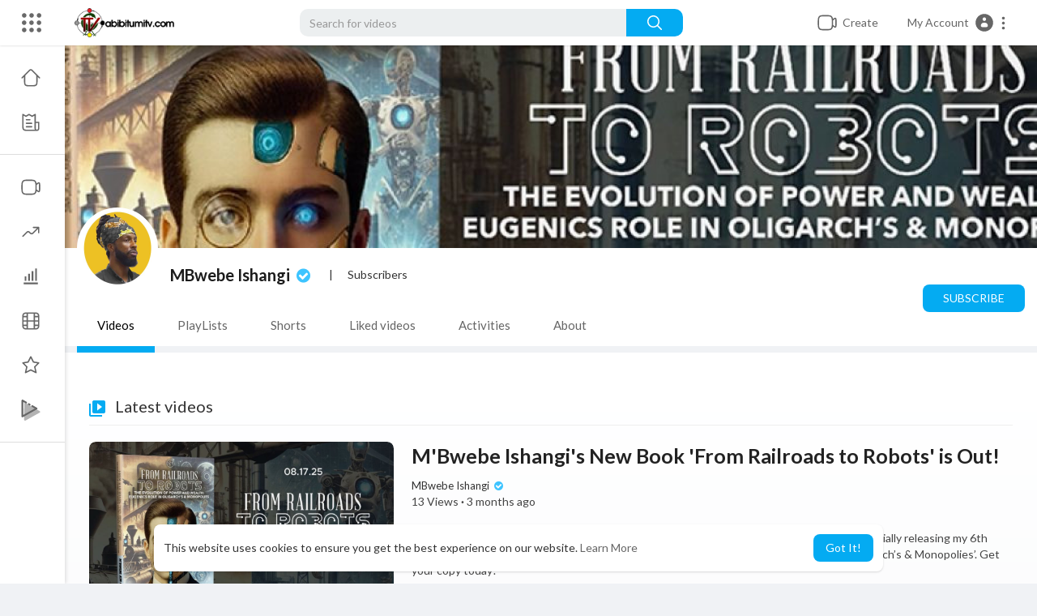

--- FILE ---
content_type: text/html; charset=UTF-8
request_url: https://abibitumitv.com/@1670796543825017
body_size: 49785
content:
<!DOCTYPE html>
<html id="html" lang="en">
   <head>
      <meta charset="UTF-8">
      <title>MBwebe Ishangi | Abibitumitv.com</title>
      <meta name="title" content="MBwebe Ishangi | Abibitumitv.com">
      <meta name="description" content="Abibitumitv.com is a multimedia sharing platform for Afrikans = Blacks worldwide.">
      <meta name="keywords" content="playtube,video sharing, Afrikans, Ọbádélé, Abibitumi, Abibitumikasa, Abibifahodie">
            <meta name="viewport" content="width=device-width, initial-scale=1, maximum-scale=1">
      <meta property="fb:app_id" content="1643990952546825" />
      <meta name="format-detection" content="telephone=no" />
      <meta name="apple-mobile-web-app-capable" content="yes" />
                      <link rel="canonical" href="https://abibitumitv.com/@1670796543825017"/>
            <link rel="alternate" href="https://abibitumitv.com?lang=english" hreflang="en" />
      <link rel="shortcut icon" type="image/png" href="https://abibitumitv.com/themes/youplay/img/icon.png"/>
      <link rel="stylesheet" href="https://abibitumitv.com/themes/youplay/css/jquery-ui.min.css?version=3.1.1">
      <link rel="stylesheet" href="https://abibitumitv.com/themes/youplay/css/jquery.tagit.css?version=3.1.1">
      <link rel="stylesheet" href="https://abibitumitv.com/themes/youplay/css/font-awesome-4.7.0/css/font-awesome.min.css?version=3.1.1">
      <link rel="stylesheet" href="https://abibitumitv.com/themes/youplay/css/twemoji-awesome.css?version=3.1.1">
      <link rel="stylesheet" href="https://abibitumitv.com/themes/youplay/css/bootstrap-glyphicons.css?version=3.1.1">
      <link rel="stylesheet" href="https://abibitumitv.com/themes/youplay/css/bootstrap.min.css?version=3.1.1">
      <link rel="stylesheet" href="https://abibitumitv.com/themes/youplay/js/lib/sweetalert2/dist/sweetalert2.min.css?version=3.1.1">
      <link rel="stylesheet" href="https://abibitumitv.com/themes/youplay/js/lib/notifIt/notifIt/css/notifIt.min.css?version=3.1.1">
      <link rel="stylesheet" href="https://abibitumitv.com/themes/youplay/css/style.css?version=3.1.1" id="style-css">
            <link rel="stylesheet" href="https://abibitumitv.com/themes/youplay/css/custom.style.css?version=3.1.1">
      <link href="https://abibitumitv.com/themes/youplay/css/material.css?version=3.1.1" rel="stylesheet" type="text/css">
      <link href="https://abibitumitv.com/themes/youplay/css/roboto.css?version=3.1.1" rel="stylesheet">
      <script src="https://abibitumitv.com/themes/youplay/js/jquery-3.min.js?version=3.1.1"></script>
      <script src="https://abibitumitv.com/themes/youplay/js/jquery-ui.min.js?version=3.1.1"></script>
      <script type="text/javascript" src="https://abibitumitv.com/themes/youplay/js/jquery.form.min.js?version=3.1.1"></script>
      <script type="text/javascript" src="https://abibitumitv.com/themes/youplay/js/tag-it.min.js?version=3.1.1"></script>
            <link rel="stylesheet" href="https://abibitumitv.com/themes/youplay/player/css/mediaelementplayer.min.css?version=3.1.1" />
      <script src="https://abibitumitv.com/themes/youplay/player/js/mediaelement-and-player.min.js?version=3.1.1"></script>
      <link rel="stylesheet" href="https://abibitumitv.com/themes/youplay/player/css/mejs-dark.css?version=3.1.1" />
      <script src="https://abibitumitv.com/themes/youplay/js/lib/sweetalert2/dist/sweetalert2.js?version=3.1.1"></script>
      <script src="https://abibitumitv.com/themes/youplay/js/lib/notifIt/notifIt/js/notifIt.min.js?version=3.1.1"></script>
      <link href="https://abibitumitv.com/themes/youplay/css/bootstrap-toggle.min.css?version=3.1.1" rel="stylesheet">
      <script type="text/javascript" src="https://abibitumitv.com/themes/youplay/js/bootstrap.min.js?version=3.1.1"></script>
      <link rel="stylesheet" href="https://abibitumitv.com/themes/youplay/css/bootstrap-select.min.css?version=3.1.1">
      <script src="https://abibitumitv.com/themes/youplay/js/bootstrap-select.min.js?version=3.1.1"></script>
      <script src="https://abibitumitv.com/themes/youplay/js/emoji/emojionearea/dist/emojionearea.js?version=3.1.1"></script>
      <link rel="stylesheet" type="text/css" href="https://abibitumitv.com/themes/youplay/js/emoji/emojionearea/dist/emojionearea.min.css?version=3.1.1"/>
            <script src="https://abibitumitv.com/themes/youplay/player/plugins/speed/speed.min.js?version=3.1.1"></script>
      <link rel="stylesheet" href="https://abibitumitv.com/themes/youplay/player/plugins/speed/speed.min.css?version=3.1.1" />
      <script src="https://abibitumitv.com/themes/youplay/player/plugins/speed/speed-i18n.js?version=3.1.1"></script>
      <script src="https://abibitumitv.com/themes/youplay/player/plugins/jump/jump-forward.min.js?version=3.1.1"></script>
      <link rel="stylesheet" href="https://abibitumitv.com/themes/youplay/player/plugins/jump/jump-forward.min.css?version=3.1.1" />
      <script src="https://abibitumitv.com/themes/youplay/player/plugins/ads/ads.min.js?version=3.1.1"></script>
      <link rel="stylesheet" href="https://abibitumitv.com/themes/youplay/player/plugins/ads/ads.min.css?version=3.1.1" />
      <script src="https://abibitumitv.com/themes/youplay/player/plugins/ads/ads-i18n.js?version=3.1.1"></script>
      <script src="https://abibitumitv.com/themes/youplay/player/plugins/vast/ads-vast-vpaid.js?version=3.1.1"></script>
      <script src="https://abibitumitv.com/themes/youplay/player/plugins/quality/quality.min.js?version=3.1.1"></script>
      <link rel="stylesheet" href="https://abibitumitv.com/themes/youplay/player/plugins/quality/quality.min.css?version=3.1.1" />
      <script src="https://abibitumitv.com/themes/youplay/js/facebook.min.js?version=3.1.1"></script>
      <script src="https://abibitumitv.com/themes/youplay/player/plugins/context-menu/context-menu.min.js?version=3.1.1"></script>
      <script src="https://abibitumitv.com/themes/youplay/player/plugins/context-menu/context-menu-i18n.js?version=3.1.1"></script>
      <link rel="stylesheet" href="https://abibitumitv.com/themes/youplay/player/plugins/context-menu/context-menu.min.css?version=3.1.1" />
      <script src="https://abibitumitv.com/themes/youplay/js/Fingerprintjs2/fingerprint2.js?version=3.1.1"></script>
      <link rel="stylesheet" href="https://abibitumitv.com/themes/youplay/css/bootstrap-colorpicker.min.css?version=3.1.1" />
      <script src="https://abibitumitv.com/themes/youplay/js/bootstrap-colorpicker.min.js?version=3.1.1"></script>
            <!-- <script src="https://abibitumitv.com/themes/youplay/js/highcharts/highcharts.js?version=3.1.1"></script>
         <script src="https://abibitumitv.com/themes/youplay/js/highcharts/exporting.js?version=3.1.1"></script> -->
      <script src= "https://player.twitch.tv/js/embed/v1.js?version=3.1.1"></script>
            <script src="https://www.google.com/recaptcha/api.js?version=3.1.1" async defer></script>
            <script src="https://cdnjs.cloudflare.com/ajax/libs/socket.io/2.0.4/socket.io.js?version=3.1.1"></script>
      <link rel="stylesheet" href="https://abibitumitv.com/themes/youplay/css/swiper-bundle.min.css?version=3.1.1" />
      <script src="https://abibitumitv.com/themes/youplay/js/swiper-bundle.min.js?version=3.1.1"></script>
                  <script src="https://abibitumitv.com/themes/youplay/js/plupload.full.min.js?version=3.1.1"></script>
            <script>
         function RunLiveAgora(channelName,DIV_ID,token) {
           var agoraAppId = '714f089d5fef482880017afd244ece59';
           var token = token;

           var client = AgoraRTC.createClient({mode: 'live', codec: 'vp8'});
           client.init(agoraAppId, function () {


               client.setClientRole('audience', function() {
             }, function(e) {
             });

             client.join(token, channelName, 0, function(uid) {
             }, function(err) {
             });
             }, function (err) {
             });

             client.on('stream-added', function (evt) {
             var stream = evt.stream;
             var streamId = stream.getId();

             client.subscribe(stream, function (err) {
             });
           });
           client.on('stream-subscribed', function (evt) {
             var video_id = $('#video-id').val();
            if (!video_id) {
               return false;
            }
             $('#'+DIV_ID).html('<div class="wow_liv_counter"><span id="live_word_'+video_id+'">Live</span> <span id="live_count_'+video_id+'"> 0</span></div><div id="live_post_comments_'+video_id+'" class="wow_liv_comments_feed user-comments"></div>');
             var remoteStream = evt.stream;
             remoteStream.play(DIV_ID);
             $('#player_'+remoteStream.getId()).find('video').css('position', 'relative');
           });
         }
                      var site_url = 'https://abibitumitv.com';
           function PT_Ajax_Requests_File() {
             return site_url + '/';
           }
           function PT_Page_Loading_File() {
             return site_url + '/page_loading.php';
           }
           function OpenShareWindow(url, windowName) {
              newwindow = window.open(url, windowName, 'height=600,width=800');
              if (window.focus) {
                 newwindow.focus();
              }
              return false;
           }
           function getCookie(name) {
             var value = "; " + document.cookie;
             var parts = value.split("; " + name + "=");
             if (parts.length == 2) return parts.pop().split(";").shift();
           }
      </script>
      <script src="https://abibitumitv.com/themes/youplay/js/header.js?version=3.1.1"></script>
            <script src="https://imasdk.googleapis.com/js/sdkloader/ima3.js?version=3.1.1" type="text/javascript"></script>
            <script src="https://abibitumitv.com/themes/youplay/js/agora.js?version=3.1.1"></script>
               </head>
   <script type="text/javascript">
        window.UpdateChatU = 0;
      $(document).on('click', '#open_slide', function(event) {
         setTimeout(function () {
            window.dispatchEvent(new Event('resize'));
            console.log("resize");
         }, 300)
      });
        $(document).on('click', 'a[data-load]', function(event) {
          if ($('#live_post_id').length > 0) {
                DeleteLive();
                window.location = $(this).attr('href');
                return false;
          }

          if ($('video').length > 0) {
              $('video')[0].pause();
            }
          $('#bar_loading').show();
            event.preventDefault();
            var url = $(this).attr('data-load');
            $.ajax({
              url: PT_Page_Loading_File()+url,
              type: 'GET',
              dataType: 'html'
            })
            .done(function(data_html) {
              if ($(data_html).filter('#json-data').length > 0) {
                  data = JSON.parse($(data_html).filter('#json-data').val());
                  if (data.is_movie == true) {
                    $('.toggle-mode').hide();
                    $('.logo-img img').attr('src', 'https://abibitumitv.com/themes/youplay/img/logo-light.png?cache=123');
                  }
                  else{
                    if ($('#toggle-mode').prop( "checked" ) === true) {
                      $('.logo-img img').attr('src', 'https://abibitumitv.com/themes/youplay/img/logo-light.png?cache=123');
                    }
                    else{
                      $('.logo-img img').attr('src', 'https://abibitumitv.com/themes/youplay/img/logo.png?cache=123');
                    }
                    $('.toggle-mode').show();
                  }

                  (data.page == 'register' ||
                  data.page == 'login' ||
                  data.page == 'shorts' ||
                  data.page == 'upload-video' ||
                  data.page == 'import-video' ||
                  data.page == 'messages') ? $('#header_ad_').addClass('hidden') : $('#header_ad_').removeClass('hidden');

                  (data.page == 'home') ? $('#home_menu_').addClass('active') : $('#home_menu_').removeClass('active');
                  (data.page == 'history') ? $('#history_menu_').addClass('active') : $('#history_menu_').removeClass('active');
                  (data.page == 'articles') ? $('#articles_menu_').addClass('active') : $('#articles_menu_').removeClass('active');
                  (data.page == 'latest') ? $('#latest_menu_').addClass('active') : $('#latest_menu_').removeClass('active');
                  (data.page == 'trending') ? $('#trending_menu_').addClass('active') : $('#trending_menu_').removeClass('active');
                  (data.page == 'paid-videos') ? $('#paid_videos_').addClass('active') : $('#paid_videos_').removeClass('active');
                  (data.page == 'top') ? $('#top_menu_').addClass('active') : $('#top_menu_').removeClass('active');
                  (data.page == 'movies') ? $('#movies_menu_').addClass('active') : $('#movies_menu_').removeClass('active');
                  (data.page == 'stock') ? $('#stock_menu_').addClass('active') : $('#stock_menu_').removeClass('active');
                  (data.page == 'popular_channels') ? $('#popular_channels_menu_').addClass('active') : $('#popular_channels_menu_').removeClass('active');
                  (data.page == 'shorts') ? $('#shorts_menu_').addClass('active') : $('#shorts_menu_').removeClass('active');

                  window.history.pushState({state:'new'},'', data.url);
                  $('#container_content').html(data_html);
                  $('meta[name=title]').attr('content', data.title);
                  $('meta[name=description]').attr('content', data.description);
                  $('meta[name=keywords]').attr('content', data.keyword);
                  $('title').text(data.title);
                  var main_container_class = 'main-content ';
                  (data.page != 'login') ? main_container_class += ' container ' : main_container_class += ' welcome-page ';
                  (data.page == 'home') ? main_container_class += ' container-full ' : main_container_class += ' ';
               (data.page == 'timeline') ? main_container_class += ' container-full ' : main_container_class += ' ';
               (data.page == 'search') ? main_container_class += ' container-full ' : main_container_class += ' ';
               (data.page == 'import-video') ? main_container_class += ' container-full ' : main_container_class += ' ';
               (data.page == 'trending') ? main_container_class += ' container-full ' : main_container_class += ' ';
               (data.page == 'category') ? main_container_class += ' container-full ' : main_container_class += ' ';
               (data.page == 'latest') ? main_container_class += ' container-full ' : main_container_class += ' ';
               (data.page == 'top') ? main_container_class += ' container-full ' : main_container_class += ' ';
               (data.page == 'live') ? main_container_class += ' container-full ' : main_container_class += ' ';
               (data.page == 'stock') ? main_container_class += ' container-full ' : main_container_class += ' ';
               (data.page == 'paid-videos') ? main_container_class += ' container-full ' : main_container_class += ' ';
                  (data.page == 'watch') ? main_container_class += ' container-full ' : main_container_class += ' ';
                  (data.page == 'messages') ? main_container_class += ' m_cont_full ' : main_container_class += ' ';
                  $('#main-container').attr('class',main_container_class);


                }
                else{
                  window.location.href = site_url+'/login';
                }

            })
            .fail(function() {
              if (typeof(getCookie('user_id')) == 'undefined') {
                window.location.href = site_url+'/login';
              }
              else{
                window.location.href = site_url+'/404';
              }

            })
            .always(function() {
              window.scrollTo(0,0);
              $('#bar_loading').delay(300).fadeOut(300);
              $(".video-player").hover(
                  function(e){
                    $('.watermark').css('display', 'block');
                   },
                  function(e){
                    setTimeout(function () {
                      if ($('.video-player:hover').length == 0) {
                        $('.watermark').css('display', 'none');
                      }
                    }, 1000);
                   }
              );
            });
        });
        function load_more_sub() {
          var id = $('.subscribers_').last().attr('data_subscriber_id');
          var user_id = '{{ME id}}';
          $.post(PT_Ajax_Requests_File()+'aj/user/get_more_subscribers_', {id: id,user_id:user_id}, function(data, textStatus, xhr) {
            if (data.status == 200) {
              if (data.html != '') {
                $('.user_subscribers_').append(data.html);
              }
              else{
                $('#user_subscribers__load').text("No more subscriptions");
              }

            }

          });
        }
   </script>
   <body itemscope itemtype="http://schema.org/Organization" id="pt-body" >
            <div id="pop_up_18" class="modal matdialog et_plus" data-backdrop="static" data-keyboard="false">
         <div class="modal-dialog">
            <div class="modal-content">
               <div class="modal-body">
                  <svg xmlns="http://www.w3.org/2000/svg" xmlns:xlink="http://www.w3.org/1999/xlink" viewBox="0 0 328.863 328.863" height="120" width="120" xml:space="preserve">
                     <g id="_x34_4-18Plus_movie">
                        <g>
                           <path fill="currentColor" d="M104.032,220.434V131.15H83.392V108.27h49.121v112.164H104.032z"/>
                        </g>
                        <g>
                           <path fill="currentColor" d="M239.552,137.23c0,9.76-5.28,18.4-14.08,23.201c12.319,5.119,20,15.84,20,28.32c0,20.16-17.921,32.961-45.921,32.961 c-28.001,0-45.921-12.641-45.921-32.48c0-12.801,8.32-23.682,21.28-28.801c-9.44-5.281-15.52-14.24-15.52-24 c0-17.922,15.681-29.281,40.001-29.281C224.031,107.15,239.552,118.83,239.552,137.23z M180.51,186.352 c0,9.441,6.721,14.721,19.041,14.721c12.32,0,19.2-5.119,19.2-14.721c0-9.279-6.88-14.561-19.2-14.561 C187.23,171.791,180.51,177.072,180.51,186.352z M183.391,138.83c0,8.002,5.76,12.48,16.16,12.48c10.4,0,16.16-4.479,16.16-12.48 c0-8.318-5.76-12.959-16.16-12.959C189.15,125.871,183.391,130.512,183.391,138.83z"/>
                        </g>
                        <g>
                           <path fill="currentColor" d="M292.864,120.932c4.735,13.975,7.137,28.592,7.137,43.5c0,74.752-60.816,135.568-135.569,135.568 S28.862,239.184,28.862,164.432c0-74.754,60.816-135.568,135.569-135.568c14.91,0,29.527,2.4,43.5,7.137V5.832 C193.817,1.963,179.24,0,164.432,0C73.765,0,0.001,73.764,0.001,164.432s73.764,164.432,164.431,164.432 S328.862,255.1,328.862,164.432c0-14.807-1.962-29.385-5.831-43.5H292.864z"/>
                        </g>
                        <g>
                           <polygon fill="currentColor" points="284.659,44.111 284.659,12.582 261.987,12.582 261.987,44.111 230.647,44.111 230.647,66.781 261.987,66.781 261.987,98.309 284.659,98.309 284.659,66.781 316.186,66.781 316.186,44.111 "/>
                        </g>
                     </g>
                  </svg>
                  <h4>Please note that if you are under 18, you won't be able to access this site. </h4>
                  <p>Are you 18 years old or above?</p>
               </div>
               <div class="modal-footer">
                  <button class="btn btn-success matbtn" id="pop_up_18_yes">Yes</button>
                  <button class="btn matbtn" id="pop_up_18_no">No</button>
               </div>
            </div>
         </div>
      </div>
      <a href="" id="link_redirect_to_page"  data-load=""></a>
      <div id="bar_loading"></div>
            <input type="hidden" class="main_session" value="a9345dd89bc98520938af27a091c98c35748678d">
            <header class="navbar-fixed-top">
         <nav class="navbar navbar-findcond pt_header_nav">
	<div class="left-part">
					<div class="yp_slide_menu">
				<span id="open_slide" title="Expand" data-toggle="tooltip" data-placement="bottom" onclick="SlideSetCookie('open_slide','yes',1);">
					<svg xmlns="http://www.w3.org/2000/svg" width="24px" height="24px" viewBox="0 0 276.167 276.167"> <g fill="currentColor"><path d="M33.144,2.471C15.336,2.471,0.85,16.958,0.85,34.765s14.48,32.293,32.294,32.293s32.294-14.486,32.294-32.293 S50.951,2.471,33.144,2.471z"/> <path d="M137.663,2.471c-17.807,0-32.294,14.487-32.294,32.294s14.487,32.293,32.294,32.293c17.808,0,32.297-14.486,32.297-32.293 S155.477,2.471,137.663,2.471z"/> <path d="M243.873,67.059c17.804,0,32.294-14.486,32.294-32.293S261.689,2.471,243.873,2.471s-32.294,14.487-32.294,32.294 S226.068,67.059,243.873,67.059z"/> <path d="M32.3,170.539c17.807,0,32.297-14.483,32.297-32.293c0-17.811-14.49-32.297-32.297-32.297S0,120.436,0,138.246 C0,156.056,14.493,170.539,32.3,170.539z"/> <path d="M136.819,170.539c17.804,0,32.294-14.483,32.294-32.293c0-17.811-14.478-32.297-32.294-32.297 c-17.813,0-32.294,14.486-32.294,32.297C104.525,156.056,119.012,170.539,136.819,170.539z"/> <path d="M243.038,170.539c17.811,0,32.294-14.483,32.294-32.293c0-17.811-14.483-32.297-32.294-32.297 s-32.306,14.486-32.306,32.297C210.732,156.056,225.222,170.539,243.038,170.539z"/> <path d="M33.039,209.108c-17.807,0-32.3,14.483-32.3,32.294c0,17.804,14.493,32.293,32.3,32.293s32.293-14.482,32.293-32.293 S50.846,209.108,33.039,209.108z"/> <path d="M137.564,209.108c-17.808,0-32.3,14.483-32.3,32.294c0,17.804,14.487,32.293,32.3,32.293 c17.804,0,32.293-14.482,32.293-32.293S155.368,209.108,137.564,209.108z"/> <path d="M243.771,209.108c-17.804,0-32.294,14.483-32.294,32.294c0,17.804,14.49,32.293,32.294,32.293 c17.811,0,32.294-14.482,32.294-32.293S261.575,209.108,243.771,209.108z"/> </g></svg>
				</span>
			</div>
				<a class="navbar-brand logo-img" href="https://abibitumitv.com/" itemprop="url">
							<img itemprop="logo" src="https://abibitumitv.com/themes/youplay/img/logo.png?cache=123" alt="Abibitumitv.com">
					</a>
	</div>
	<form class="navbar-form search-header" role="search" action="https://abibitumitv.com/search" method="GET">
		<div class="form-group">
			<input type="text" class="form-control" id="search-bar" name="keyword" placeholder="Search for videos" autocomplete="off" value="">
			<button type="submit" class="btn btn-main"><svg xmlns="http://www.w3.org/2000/svg" viewBox="0 0 24 24" width="22" height="22"><path fill="currentColor" d="M23.707 22.293l-5.969-5.969a10.016 10.016 0 10-1.414 1.414l5.969 5.969a1 1 0 001.414-1.414zM10 18a8 8 0 118-8 8.009 8.009 0 01-8 8z"/></svg></button>			
						<div class="search-dropdown hidden"></div>
		</div>
	</form>
	<ul class="nav right-part">
		<li class="dropdown hide_upload_mobi_link">
			<a href="javascript:void(0);" class="dropdown-toggle" data-toggle="dropdown">
				<svg xmlns="http://www.w3.org/2000/svg" width="24" height="24" viewBox="0 0 24 24"><path fill-rule="evenodd" fill="currentColor" d="M10 3.25L9.94358 3.25L9.94356 3.25C8.10581 3.24999 6.65019 3.24997 5.51098 3.40314C4.33855 3.56077 3.38961 3.89288 2.64124 4.64125C1.89288 5.38961 1.56076 6.33856 1.40313 7.51098C1.24997 8.65019 1.24998 10.1058 1.25 11.9436L1.25 11.9436L1.25 12L1.25 12.0564L1.25 12.0565C1.24998 13.8942 1.24997 15.3498 1.40313 16.489C1.56076 17.6614 1.89288 18.6104 2.64124 19.3588C3.38961 20.1071 4.33855 20.4392 5.51098 20.5969C6.65019 20.75 8.10583 20.75 9.94359 20.75L10 20.75L10.0564 20.75L10.0565 20.75C11.8942 20.75 13.3498 20.75 14.489 20.5969C15.6614 20.4392 16.6104 20.1071 17.3588 19.3588C18.1071 18.6104 18.4392 17.6614 18.5969 16.489C18.6011 16.4577 18.6052 16.4261 18.6092 16.3943C19.1758 16.8183 19.6658 17.1765 20.0818 17.4026C20.5551 17.6598 21.1632 17.875 21.7826 17.5653C22.402 17.2556 22.5947 16.64 22.673 16.107C22.7501 15.5813 22.75 14.8815 22.75 14.0604L22.75 14L22.75 9.99999L22.75 9.93961C22.75 9.11853 22.7501 8.41864 22.673 7.893C22.5947 7.35998 22.402 6.74439 21.7826 6.4347C21.1632 6.12501 20.5551 6.34019 20.0818 6.59743C19.6658 6.82352 19.1758 7.18169 18.6092 7.60572C18.6052 7.5739 18.6011 7.54232 18.5969 7.51098C18.4392 6.33856 18.1071 5.38961 17.3588 4.64125C16.6104 3.89288 15.6614 3.56077 14.489 3.40314C13.3498 3.24997 11.8942 3.24999 10.0564 3.25L10.0564 3.25L10 3.25ZM18.75 11.8488L18.75 11.8418L18.75 11.8335L18.75 11.8251L18.75 11.8168L18.75 11.8084L18.75 11.8L18.75 11.7917L18.75 11.7833L18.75 11.7749L18.75 11.7666L18.75 11.7582L18.75 11.7498L18.75 11.7414L18.75 11.733L18.75 11.7246L18.75 11.7162L18.75 11.7078L18.75 11.6994L18.75 11.691L18.75 11.6825L18.75 11.6741L18.75 11.6657L18.75 11.6573L18.75 11.6488L18.75 11.6404L18.75 11.632L18.75 11.6235L18.75 11.6151L18.75 11.6066L18.75 11.5982L18.75 11.5897L18.75 11.5813L18.75 11.5728L18.75 11.5643L18.75 11.5559L18.75 11.5474L18.75 11.5389L18.75 11.5304L18.75 11.522L18.75 11.5135L18.75 11.505L18.75 11.4965L18.75 11.488L18.75 11.4795L18.75 11.471L18.75 11.4625L18.75 11.454L18.75 11.4455L18.75 11.437L18.75 11.4285L18.75 11.4199L18.75 11.4114L18.75 11.4029L18.75 11.3944L18.75 11.3858L18.75 11.3773L18.75 11.3688L18.75 11.3602L18.75 11.3517L18.75 11.3432L18.75 11.3346L18.75 11.3261L18.75 11.3175L18.75 11.309L18.75 11.3004L18.75 11.2919L18.75 11.2833L18.75 11.2748L18.75 11.2662L18.75 11.2576L18.75 11.2491L18.75 11.2405L18.75 11.2319L18.75 11.2234L18.75 11.2148L18.75 11.2062L18.75 11.1976L18.75 11.1891L18.75 11.1805L18.75 11.1719L18.75 11.1633L18.75 11.1547L18.75 11.1461L18.75 11.1375L18.75 11.1289L18.75 11.1203L18.75 11.1117L18.75 11.1032L18.75 11.0946L18.75 11.086L18.75 11.0773L18.75 11.0687L18.75 11.0601L18.75 11.0515L18.75 11.0429L18.75 11.0343L18.75 11.0257L18.75 11.0171L18.75 11.0085L18.75 10.9999L18.75 10.9912L18.75 10.9826L18.75 10.974L18.75 10.9654L18.75 10.9568L18.75 10.9481L18.75 10.9395L18.75 10.9309L18.75 10.9223L18.75 10.9137L18.75 10.905L18.75 10.8964L18.75 10.8878L18.75 10.8791L18.75 10.8705L18.75 10.8619L18.75 10.8532L18.75 10.8446L18.75 10.836L18.75 10.8273L18.75 10.8187L18.75 10.8101L18.75 10.8014L18.75 10.7928L18.75 10.7842L18.75 10.7755L18.75 10.7669L18.75 10.7583L18.75 10.7496L18.75 10.741L18.75 10.7323L18.75 10.7237L18.75 10.7151L18.75 10.7064L18.75 10.6978L18.75 10.6891L18.75 10.6805L18.75 10.6719L18.75 10.6632L18.75 10.6546L18.75 10.6459L18.75 10.6373L18.75 10.6286L18.75 10.62L18.75 10.6114L18.75 10.6027L18.75 10.5941L18.75 10.5854L18.75 10.5768L18.75 10.5682L18.75 10.5595L18.75 10.5509L18.75 10.5422L18.75 10.5336L18.75 10.525L18.75 10.5163L18.75 10.5077L18.75 10.4991L18.75 10.4904L18.75 10.4818L18.75 10.4731L18.75 10.4645L18.75 10.4559L18.75 10.4472L18.75 10.4386L18.75 10.43L18.75 10.4213L18.75 10.4127L18.75 10.4041L18.75 10.3955L18.75 10.3868L18.75 10.3782L18.75 10.3696L18.75 10.361L18.75 10.3523L18.75 10.3437L18.75 10.3351L18.75 10.3265L18.75 10.3178L18.75 10.3092L18.75 10.3006L18.75 10.292L18.75 10.2834L18.75 10.2748L18.75 10.2661L18.75 10.2575L18.75 10.2489L18.75 10.2403L18.75 10.2317L18.75 10.2231L18.75 10.2145L18.75 10.2059L18.75 10.1973L18.75 10.1887L18.75 10.1801L18.75 10.1715L18.75 10.1629L18.75 10.1543L18.75 10.1457L18.75 10.1371L18.75 10.1285L18.75 10.12L18.75 10.1114L18.75 10.1028L18.75 10.0942L18.75 10.0856L18.75 10.0771L18.75 10.0685L18.75 10.0599L18.75 10.0513L18.75 10.0428L18.75 10.0342L18.75 10.0256L18.75 10.0171L18.75 10.0085L18.75 9.99996C18.75 9.74167 18.7507 9.59613 18.7603 9.48769C18.7646 9.43923 18.7696 9.41311 18.7728 9.39999C18.7744 9.3938 18.7754 9.39062 18.7758 9.38956L18.7764 9.3882L18.7771 9.38693C18.7778 9.38599 18.7797 9.38321 18.7837 9.37828C18.7922 9.36782 18.8101 9.34811 18.8463 9.31561C18.9273 9.24286 19.0433 9.15498 19.25 9C19.9685 8.46106 20.4399 8.11002 20.798 7.91537C20.9675 7.82328 21.0616 7.79413 21.1071 7.78583C21.1277 7.82716 21.1608 7.91996 21.1888 8.11077C21.248 8.51408 21.25 9.10178 21.25 9.99999L21.25 14C21.25 14.8982 21.248 15.4859 21.1888 15.8892C21.1608 16.08 21.1277 16.1728 21.1071 16.2141C21.0616 16.2058 20.9675 16.1767 20.798 16.0846C20.4399 15.89 19.9686 15.5389 19.25 15C19.0434 14.845 18.9273 14.7572 18.8463 14.6844C18.8101 14.6519 18.7922 14.6322 18.7837 14.6217C18.7817 14.6193 18.7803 14.6175 18.7792 14.616C18.7781 14.6145 18.7775 14.6136 18.7771 14.6131L18.7764 14.6118L18.7758 14.6104C18.7754 14.6093 18.7743 14.6061 18.7728 14.6C18.7696 14.5869 18.7646 14.5608 18.7603 14.5125C18.7507 14.4043 18.75 14.2591 18.75 14.0012L18.75 13.9954L18.75 13.9896L18.75 13.9838L18.75 13.978L18.75 13.9722L18.75 13.9664L18.75 13.9606L18.75 13.9547L18.75 13.9489L18.75 13.943L18.75 13.9371L18.75 13.9312L18.75 13.9253L18.75 13.9193L18.75 13.9134L18.75 13.9075L18.75 13.9015L18.75 13.8955L18.75 13.8895L18.75 13.8835L18.75 13.8775L18.75 13.8715L18.75 13.8654L18.75 13.8594L18.75 13.8533L18.75 13.8472L18.75 13.8411L18.75 13.835L18.75 13.8289L18.75 13.8228L18.75 13.8166L18.75 13.8105L18.75 13.8043L18.75 13.7981L18.75 13.792L18.75 13.7857L18.75 13.7795L18.75 13.7733L18.75 13.7671L18.75 13.7608L18.75 13.7546L18.75 13.7483L18.75 13.742L18.75 13.7357L18.75 13.7294L18.75 13.7231L18.75 13.7167L18.75 13.7104L18.75 13.704L18.75 13.6977L18.75 13.6913L18.75 13.6849L18.75 13.6785L18.75 13.6721L18.75 13.6656L18.75 13.6592L18.75 13.6527L18.75 13.6463L18.75 13.6398L18.75 13.6333L18.75 13.6268L18.75 13.6203L18.75 13.6138L18.75 13.6073L18.75 13.6007L18.75 13.5942L18.75 13.5876L18.75 13.581L18.75 13.5744L18.75 13.5678L18.75 13.5612L18.75 13.5546L18.75 13.548L18.75 13.5413L18.75 13.5347L18.75 13.528L18.75 13.5214L18.75 13.5147L18.75 13.508L18.75 13.5013L18.75 13.4945L18.75 13.4878L18.75 13.4811L18.75 13.4743L18.75 13.4676L18.75 13.4608L18.75 13.454L18.75 13.4472L18.75 13.4404L18.75 13.4336L18.75 13.4268L18.75 13.4199L18.75 13.4131L18.75 13.4062L18.75 13.3994L18.75 13.3925L18.75 13.3856L18.75 13.3787L18.75 13.3718L18.75 13.3649L18.75 13.358L18.75 13.351L18.75 13.3441L18.75 13.3371L18.75 13.3301L18.75 13.3232L18.75 13.3162L18.75 13.3092L18.75 13.3022L18.75 13.2952L18.75 13.2881L18.75 13.2811L18.75 13.274L18.75 13.267L18.75 13.2599L18.75 13.2528L18.75 13.2458L18.75 13.2387L18.75 13.2315L18.75 13.2244L18.75 13.2173L18.75 13.2102L18.75 13.203L18.75 13.1959L18.75 13.1887L18.75 13.1815L18.75 13.1744L18.75 13.1672L18.75 13.16L18.75 13.1528L18.75 13.1455L18.75 13.1383L18.75 13.1311L18.75 13.1238L18.75 13.1166L18.75 13.1093L18.75 13.102L18.75 13.0947L18.75 13.0874L18.75 13.0801L18.75 13.0728L18.75 13.0655L18.75 13.0582L18.75 13.0508L18.75 13.0435L18.75 13.0361L18.75 13.0288L18.75 13.0214L18.75 13.014L18.75 13.0066L18.75 12.9992L18.75 12.9918L18.75 12.9844L18.75 12.977L18.75 12.9696L18.75 12.9621L18.75 12.9547L18.75 12.9472L18.75 12.9397L18.75 12.9323L18.75 12.9248L18.75 12.9173L18.75 12.9098L18.75 12.9023L18.75 12.8948L18.75 12.8872L18.75 12.8797L18.75 12.8722L18.75 12.8646L18.75 12.857L18.75 12.8495L18.75 12.8419L18.75 12.8343L18.75 12.8267L18.75 12.8191L18.75 12.8115L18.75 12.8039L18.75 12.7963L18.75 12.7887L18.75 12.781L18.75 12.7734L18.75 12.7657L18.75 12.7581L18.75 12.7504L18.75 12.7427L18.75 12.735L18.75 12.7273L18.75 12.7196L18.75 12.7119L18.75 12.7042L18.75 12.6965L18.75 12.6888L18.75 12.681L18.75 12.6733L18.75 12.6655L18.75 12.6578L18.75 12.65L18.75 12.6422L18.75 12.6345L18.75 12.6267L18.75 12.6189L18.75 12.6111L18.75 12.6033L18.75 12.5955L18.75 12.5876L18.75 12.5798L18.75 12.572L18.75 12.5641L18.75 12.5563L18.75 12.5484L18.75 12.5405L18.75 12.5327L18.75 12.5248L18.75 12.5169L18.75 12.509L18.75 12.5011L18.75 12.4932L18.75 12.4853L18.75 12.4774L18.75 12.4695L18.75 12.4615L18.75 12.4536L18.75 12.4456L18.75 12.4377L18.75 12.4297L18.75 12.4218L18.75 12.4138L18.75 12.4058L18.75 12.3978L18.75 12.3899L18.75 12.3819L18.75 12.3739L18.75 12.3659L18.75 12.3578L18.75 12.3498L18.75 12.3418L18.75 12.3338L18.75 12.3257L18.75 12.3177L18.75 12.3096L18.75 12.3016L18.75 12.2935L18.75 12.2854L18.75 12.2774L18.75 12.2693L18.75 12.2612L18.75 12.2531L18.75 12.245L18.75 12.2369L18.75 12.2288L18.75 12.2207L18.75 12.2126L18.75 12.2044L18.75 12.1963L18.75 12.1882L18.75 12.18L18.75 12.1719L18.75 12.1637L18.75 12.1556L18.75 12.1512M17.25 12C17.25 13.9068 17.2484 15.2615 17.1102 16.2892C16.975 17.2952 16.7213 17.8749 16.2981 18.2981C15.8749 18.7213 15.2952 18.975 14.2892 19.1102C13.2615 19.2484 11.9068 19.25 10 19.25C8.09318 19.25 6.73851 19.2484 5.71085 19.1102C4.70476 18.975 4.12511 18.7213 3.7019 18.2981C3.27869 17.8749 3.02502 17.2952 2.88976 16.2892C2.75159 15.2615 2.75 13.9068 2.75 12C2.75 10.0932 2.75159 8.73852 2.88976 7.71085C3.02502 6.70476 3.27869 6.12512 3.7019 5.70191C4.12511 5.2787 4.70476 5.02503 5.71085 4.88976C6.73851 4.7516 8.09318 4.75 10 4.75C11.9068 4.75 13.2615 4.7516 14.2892 4.88976C15.2952 5.02503 15.8749 5.2787 16.2981 5.70191C16.7213 6.12512 16.975 6.70476 17.1102 7.71085C17.2484 8.73852 17.25 10.0932 17.25 12ZM21.1422 7.78417C21.1418 7.78483 21.137 7.78511 21.129 7.783C21.1387 7.78245 21.1427 7.7835 21.1422 7.78417ZM21.0962 7.76658C21.0897 7.76146 21.087 7.75743 21.0873 7.7567C21.0876 7.75596 21.0908 7.75852 21.0962 7.76658ZM21.0873 16.2433C21.087 16.2425 21.0897 16.2385 21.0962 16.2334C21.0908 16.2414 21.0876 16.244 21.0873 16.2433ZM21.129 16.217C21.137 16.2148 21.1418 16.2151 21.1422 16.2158C21.1427 16.2165 21.1387 16.2175 21.129 16.217Z" /></svg><span class="hide_hdr_usr_name">&nbsp;&nbsp;Create</span>
			</a>
			<ul class="dropdown-menu pt-create-menu">
									 
						<li class="hide_up_imp">
							<a href="https://abibitumitv.com/upload-video" data-load="?link1=upload-video">
								<svg xmlns="http://www.w3.org/2000/svg" width="24" height="24" viewBox="0 0 24 24"><path fill-rule="evenodd" clip-rule="evenodd" d="M7 10.25L6.96421 10.25C6.05997 10.25 5.33069 10.25 4.7424 10.3033C4.13605 10.3583 3.60625 10.4746 3.125 10.7524C2.55493 11.0815 2.08154 11.5549 1.7524 12.125C1.47455 12.6063 1.35826 13.1361 1.3033 13.7424C1.24998 14.3307 1.24999 15.06 1.25 15.9642L1.25 15.9642L1.25 16L1.25 16.0358L1.25 16.0358C1.24999 16.94 1.24998 17.6693 1.3033 18.2576C1.35826 18.8639 1.47455 19.3937 1.7524 19.875C2.08154 20.4451 2.55493 20.9185 3.125 21.2476C3.60625 21.5254 4.13605 21.6417 4.7424 21.6967C5.33067 21.75 6.05992 21.75 6.96412 21.75L6.96418 21.75L7 21.75L17 21.75L17.0357 21.75C17.94 21.75 18.6693 21.75 19.2576 21.6967C19.8639 21.6417 20.3937 21.5254 20.875 21.2476C21.4451 20.9185 21.9185 20.4451 22.2476 19.875C22.5254 19.3937 22.6417 18.8639 22.6967 18.2576C22.75 17.6693 22.75 16.94 22.75 16.0358L22.75 16L22.75 15.9642C22.75 15.06 22.75 14.3307 22.6967 13.7424C22.6417 13.1361 22.5254 12.6063 22.2476 12.125C21.9185 11.5549 21.4451 11.0815 20.875 10.7524C20.3937 10.4746 19.8639 10.3583 19.2576 10.3033C18.6693 10.25 17.94 10.25 17.0358 10.25L17 10.25L16 10.25C15.5858 10.25 15.25 10.5858 15.25 11C15.25 11.4142 15.5858 11.75 16 11.75L17 11.75C17.9484 11.75 18.6096 11.7507 19.1222 11.7972C19.6245 11.8427 19.9101 11.9274 20.125 12.0514C20.467 12.2489 20.7511 12.533 20.9486 12.875C21.0726 13.0899 21.1573 13.3755 21.2028 13.8778C21.2493 14.3904 21.25 15.0516 21.25 16C21.25 16.9484 21.2493 17.6096 21.2028 18.1222C21.1573 18.6245 21.0726 18.9101 20.9486 19.125C20.7511 19.467 20.467 19.7511 20.125 19.9486C19.9101 20.0726 19.6245 20.1573 19.1222 20.2028C18.6096 20.2493 17.9484 20.25 17 20.25L7 20.25C6.05158 20.25 5.39041 20.2493 4.87779 20.2028C4.37549 20.1573 4.0899 20.0726 3.875 19.9486C3.53296 19.7511 3.24892 19.467 3.05144 19.125C2.92737 18.9101 2.8427 18.6245 2.79718 18.1222C2.75072 17.6096 2.75 16.9484 2.75 16C2.75 15.0516 2.75072 14.3904 2.79718 13.8778C2.84271 13.3755 2.92737 13.0899 3.05144 12.875C3.24892 12.533 3.53296 12.2489 3.875 12.0514C4.0899 11.9274 4.37549 11.8427 4.87779 11.7972C5.39041 11.7507 6.05158 11.75 7 11.75L8 11.75C8.41421 11.75 8.75 11.4142 8.75 11C8.75 10.5858 8.41421 10.25 8 10.25L7 10.25ZM16.5303 6.46967L12.5303 2.46967C12.2374 2.17678 11.7626 2.17678 11.4697 2.46967L7.46967 6.46967C7.17678 6.76256 7.17678 7.23744 7.46967 7.53033C7.76256 7.82322 8.23744 7.82322 8.53033 7.53033L11.25 4.81066L11.25 16C11.25 16.4142 11.5858 16.75 12 16.75C12.4142 16.75 12.75 16.4142 12.75 16L12.75 4.81066L15.4697 7.53033C15.7626 7.82322 16.2374 7.82322 16.5303 7.53033C16.8232 7.23744 16.8232 6.76256 16.5303 6.46967Z" fill="#2196f3"/></svg> Upload
							</a>
						</li>
										 
						<li class="hide_up_imp">
							<a href="https://abibitumitv.com/import-video" data-load="?link1=import-video">
								<svg xmlns="http://www.w3.org/2000/svg" width="24" height="24" viewBox="0 0 24 24"><path fill-rule="evenodd" clip-rule="evenodd" d="M12.75 3.00008C12.75 2.58586 12.4142 2.25008 12 2.25008C11.5858 2.25008 11.25 2.58586 11.25 3.00008V15.1894L8.53033 12.4697C8.23744 12.1769 7.76256 12.1769 7.46967 12.4697C7.17678 12.7626 7.17678 13.2375 7.46967 13.5304L11.4697 17.5304C11.6103 17.6711 11.8011 17.7501 12 17.7501C12.1989 17.7501 12.3897 17.6711 12.5303 17.5304L16.5303 13.5304C16.8232 13.2375 16.8232 12.7626 16.5303 12.4697C16.2374 12.1769 15.7626 12.1769 15.4697 12.4697L12.75 15.1894V3.00008ZM7.5 8.25H7.45481C6.32039 8.24999 5.4057 8.24998 4.67621 8.33222C3.92193 8.41726 3.27341 8.59809 2.71713 9.02494C2.45714 9.22444 2.22443 9.45716 2.02493 9.71714C1.59808 10.2734 1.41725 10.922 1.33221 11.6762C1.24997 12.4057 1.24999 13.3204 1.25 14.4548V14.5V15V15.0549C1.24998 16.4225 1.24996 17.5248 1.36652 18.3918C1.48754 19.2919 1.74643 20.0497 2.34835 20.6517C2.95027 21.2536 3.70814 21.5125 4.60825 21.6335C5.4752 21.75 6.57751 21.75 7.94507 21.75H8H16H16.0548C17.4224 21.75 18.5248 21.7501 19.3918 21.6335C20.2919 21.5125 21.0497 21.2536 21.6516 20.6517C22.2536 20.0497 22.5125 19.2919 22.6335 18.3918C22.75 17.5248 22.75 16.4225 22.75 15.0549V15V14.5V14.4548C22.75 13.3204 22.75 12.4057 22.6678 11.6762C22.5828 10.922 22.4019 10.2734 21.9751 9.71714C21.7756 9.45716 21.5429 9.22444 21.2829 9.02495C20.7266 8.59809 20.0781 8.41726 19.3238 8.33222C18.5943 8.24998 17.6796 8.24999 16.5452 8.25H16.5452H16.5L16.5 9L16.5 8.25L16 8.25002C15.5858 8.25003 15.25 8.58582 15.25 9.00004C15.25 9.41425 15.5858 9.75003 16 9.75002L16.5 9.75H16.5C17.6902 9.75 18.5201 9.75112 19.1558 9.82278C19.7763 9.89274 20.1181 10.0219 20.3697 10.215C20.5257 10.3347 20.6653 10.4743 20.785 10.6303C20.9781 10.8819 21.1073 11.2238 21.1772 11.8443C21.2489 12.4799 21.25 13.3098 21.25 14.5V15C21.25 16.4354 21.2484 17.4365 21.1469 18.1919C21.0482 18.9257 20.8678 19.3142 20.591 19.591C20.3142 19.8678 19.9257 20.0482 19.1919 20.1469C18.4365 20.2484 17.4354 20.25 16 20.25H8C6.56458 20.25 5.56347 20.2484 4.80812 20.1469C4.07435 20.0482 3.68577 19.8678 3.40901 19.591C3.13225 19.3142 2.9518 18.9257 2.85315 18.1919C2.75159 17.4365 2.75 16.4354 2.75 15V14.5C2.75 13.3098 2.75112 12.4799 2.82277 11.8443C2.89273 11.2238 3.02187 10.8819 3.21496 10.6303C3.33466 10.4743 3.47429 10.3347 3.63028 10.215C3.88192 10.0219 4.22375 9.89273 4.84425 9.82278C5.47986 9.75112 6.30976 9.75 7.49998 9.75H7.5L7.99998 9.75002C8.41419 9.75003 8.74999 9.41425 8.75 9.00004C8.75001 8.58582 8.41424 8.25003 8.00002 8.25002L7.50002 8.25L7.5 9L7.5 8.25Z" fill="#4caf50"/></svg> Import
							</a>
						</li>
										 
						<li class="divider"></li>
						<li class="hide_up_imp">
							<a href="https://abibitumitv.com/upload-video?type=shorts" data-load="?link1=upload-video&type=shorts">
								<svg version="1.1" xmlns="http://www.w3.org/2000/svg" xmlns:xlink="http://www.w3.org/1999/xlink" x="0px" y="0px" viewBox="0 0 168.071 168.071" xml:space="preserve" style="color: blueviolet;"> <g> <g> <path opacity="0.5" style="fill: currentColor;" d="M154.932,91.819L42.473,27.483c-2.219-1.26-4.93-1.26-7.121-0.027 c-2.219,1.233-3.588,3.533-3.615,6.026L31.08,161.059c0,0,0,0,0,0.027c0,2.465,1.369,4.766,3.533,6.026 c1.123,0.63,2.355,0.959,3.615,0.959c1.205,0,2.438-0.301,3.533-0.931l113.116-63.214c2.219-1.26,3.588-3.533,3.588-6.053 c0,0,0,0,0-0.027C158.465,95.38,157.123,93.079,154.932,91.819z"></path> <g id="XMLID_15_"> <g> <path style="fill:currentColor;" d="M79.952,44.888L79.952,44.888c3.273-3.273,2.539-8.762-1.479-11.06l-7.288-4.171 c-2.75-1.572-6.212-1.109-8.452,1.128l0,0c-3.273,3.273-2.539,8.762,1.479,11.06l7.291,4.169 C74.25,47.589,77.712,47.126,79.952,44.888z"></path> <path style="fill:currentColor;" d="M133.459,65.285L99.103,45.631c-2.75-1.572-6.209-1.109-8.449,1.128l0,0 c-3.273,3.273-2.539,8.759,1.479,11.057l23.497,13.44L23.931,122.5l0.52-103.393l19.172,10.964 c2.722,1.558,6.152,1.098,8.367-1.12l0.104-0.104c3.24-3.24,2.514-8.674-1.463-10.95L21,0.948 c-2.219-1.26-4.93-1.26-7.121-0.027c-2.219,1.233-3.588,3.533-3.615,6.026L9.607,134.524c0,0,0,0,0,0.027 c0,2.465,1.369,4.766,3.533,6.026c1.123,0.63,2.355,0.959,3.615,0.959c1.205,0,2.438-0.301,3.533-0.931l113.116-63.214 c2.219-1.26,3.588-3.533,3.588-6.053c0,0,0,0,0-0.027C136.992,68.845,135.65,66.545,133.459,65.285z"></path> </g> </g> </g> </g></svg> Shorts
							</a>
						</li>
												</ul>
		</li>
			
		<li class="show-in-mobile top-header">
			<a href="#" class="search-icon"><svg width="24" height="24" viewBox="0 0 24 24" fill="none" xmlns="http://www.w3.org/2000/svg"><path fill-rule="evenodd" clip-rule="evenodd" d="M3.75 11C3.75 6.99594 6.99594 3.75 11 3.75C15.0041 3.75 18.25 6.99594 18.25 11C18.25 15.0041 15.0041 18.25 11 18.25C6.99594 18.25 3.75 15.0041 3.75 11ZM11 2.25C6.16751 2.25 2.25 6.16751 2.25 11C2.25 15.8325 6.16751 19.75 11 19.75C13.1462 19.75 15.112 18.9773 16.6342 17.6949L19.4697 20.5303C19.7626 20.8232 20.2374 20.8232 20.5303 20.5303C20.8232 20.2374 20.8232 19.7626 20.5303 19.4697L17.6949 16.6342C18.9773 15.112 19.75 13.1462 19.75 11C19.75 6.16751 15.8325 2.25 11 2.25Z" fill="currentColor"/></svg></a>
		</li>
				<li class="dropdown hide-from-mobile profile-nav">
	<a href="#" class="dropdown-toggle" data-toggle="dropdown" role="button" aria-expanded="false">
		<span class="hide_hdr_usr_name">&nbsp;&nbsp;My Account&nbsp;&nbsp;</span><svg class="auth" width="26" height="26" viewBox="0 0 24 24" fill="none" xmlns="http://www.w3.org/2000/svg"> <path fill-rule="evenodd" clip-rule="evenodd" d="M22 12C22 17.5228 17.5228 22 12 22C6.47715 22 2 17.5228 2 12C2 6.47715 6.47715 2 12 2C17.5228 2 22 6.47715 22 12ZM11.3333 12C9.49238 12 8 13.4924 8 15.3333C8 16.2538 8.74619 17 9.66667 17H14.3333C15.2538 17 16 16.2538 16 15.3333C16 13.4924 14.5076 12 12.6667 12H11.3333ZM12 10C13.1046 10 14 9.10457 14 8C14 6.89543 13.1046 6 12 6C10.8954 6 10 6.89543 10 8C10 9.10457 10.8954 10 12 10Z" fill="currentColor"/> </svg> <svg width="21" height="21" viewBox="0 0 24 24" xmlns="http://www.w3.org/2000/svg"><path fill-rule="evenodd" clip-rule="evenodd" d="M12 7C13.1 7 14 6.1 14 5C14 3.9 13.1 3 12 3C10.9 3 10 3.9 10 5C10 6.1 10.9 7 12 7ZM12 10C10.9 10 10 10.9 10 12C10 13.1 10.9 14 12 14C13.1 14 14 13.1 14 12C14 10.9 13.1 10 12 10ZM10 19C10 17.9 10.9 17 12 17C13.1 17 14 17.9 14 19C14 20.1 13.1 21 12 21C10.9 21 10 20.1 10 19Z" fill="currentColor"/></svg>
	</a>
	<ul class="dropdown-menu dropdown-menu-right ani_log_menu" role="menu">
									<li>
					<div class="toggle-mode">
						<label class="switch">
							<input type="checkbox"  id="toggle-mode">
							<span class="slider">
								<svg width="24" height="24" viewBox="0 0 24 24" fill="none" xmlns="http://www.w3.org/2000/svg"> <path fill-rule="evenodd" clip-rule="evenodd" d="M5.75 9C5.75 5.54822 8.54822 2.75 12 2.75C15.4518 2.75 18.25 5.54822 18.25 9C18.25 10.6664 17.5988 12.1791 16.5355 13.3002C15.7338 14.1455 14.8913 15.1981 14.49 16.4347C14.4575 16.4543 14.4173 16.4781 14.3701 16.5051C14.2232 16.589 14.0116 16.7019 13.7579 16.8146C13.2374 17.046 12.5989 17.25 12.0002 17.25C11.4014 17.25 10.7628 17.046 10.2422 16.8146C9.98848 16.7019 9.77682 16.589 9.62992 16.505C9.58272 16.4781 9.54251 16.4543 9.51004 16.4346C9.10872 15.1981 8.2662 14.1455 7.46448 13.3002C6.40119 12.1791 5.75 10.6664 5.75 9ZM9.75 18.2363C10.346 18.49 11.1557 18.75 12.0002 18.75C12.8445 18.75 13.6541 18.4901 14.25 18.2363V19C14.25 20.2426 13.2426 21.25 12 21.25C10.7574 21.25 9.75 20.2426 9.75 19V18.2363ZM12 1.25C7.71979 1.25 4.25 4.71979 4.25 9C4.25 11.0656 5.0591 12.9438 6.37615 14.3325C7.44473 15.4591 8.25 16.6431 8.25 17.9109V19C8.25 21.0711 9.92893 22.75 12 22.75C14.0711 22.75 15.75 21.0711 15.75 19V17.9109C15.75 16.6431 16.5553 15.4591 17.6238 14.3325C18.9409 12.9438 19.75 11.0656 19.75 9C19.75 4.71979 16.2802 1.25 12 1.25Z" fill="currentColor"/> </svg> Mode
							</span>
						</label>
					</div>
				</li>
				<li class="divider"></li>
							<li><a href="https://abibitumitv.com/login" data-toggle="modal" data-target="#loginbox"><svg width="24" height="24" viewBox="0 0 24 24" fill="none" xmlns="http://www.w3.org/2000/svg"> <path fill-rule="evenodd" clip-rule="evenodd" d="M13.5302 7.46972C13.2374 7.17683 12.7625 7.17683 12.4696 7.46972C12.1767 7.76261 12.1767 8.23749 12.4696 8.53038L15.1893 11.2501L2.99991 11.2501C2.5857 11.2501 2.24991 11.5858 2.24991 12.0001C2.24991 12.4143 2.5857 12.7501 2.99991 12.7501L15.1893 12.7501L12.4696 15.4697C12.1767 15.7626 12.1767 16.2375 12.4696 16.5304C12.7625 16.8233 13.2374 16.8233 13.5302 16.5304L17.5302 12.5304C17.8231 12.2375 17.8231 11.7626 17.5302 11.4697L13.5302 7.46972ZM15 2.74997C16.4354 2.74997 17.4365 2.75156 18.1919 2.85312C18.9257 2.95177 19.3142 3.13222 19.591 3.40898C19.8678 3.68574 20.0482 4.07432 20.1469 4.80809C20.2484 5.56344 20.25 6.56456 20.25 7.99997L20.25 16C20.25 17.4354 20.2484 18.4365 20.1469 19.1918C20.0482 19.9256 19.8678 20.3142 19.591 20.591C19.3142 20.8677 18.9257 21.0482 18.1919 21.1468C17.4365 21.2484 16.4354 21.25 15 21.25L12.5 21.25C11.3098 21.25 10.4799 21.2489 9.84426 21.1772C9.22377 21.1072 8.88194 20.9781 8.6303 20.785C8.47429 20.6653 8.33465 20.5257 8.21495 20.3697C8.02186 20.118 7.89272 19.7762 7.82277 19.1557C7.75112 18.5201 7.75 17.6902 7.75 16.5L7.75 16C7.75 15.5858 7.41422 15.25 7 15.25C6.58579 15.25 6.25 15.5858 6.25 16L6.25 16.5L6.25 16.5452C6.24999 17.6796 6.24997 18.5943 6.33221 19.3237C6.41724 20.078 6.59807 20.7265 7.02491 21.2828C7.22442 21.5428 7.45716 21.7756 7.71717 21.9751C8.27345 22.4019 8.92196 22.5827 9.67622 22.6678C10.4057 22.75 11.3204 22.75 12.4548 22.75L12.5 22.75L15 22.75L15.0549 22.75C16.4225 22.75 17.5248 22.75 18.3918 22.6334C19.2919 22.5124 20.0497 22.2535 20.6516 21.6516C21.2536 21.0497 21.5125 20.2918 21.6335 19.3917C21.75 18.5248 21.75 17.4225 21.75 16.055L21.75 16.0549L21.75 16L21.75 7.99997L21.75 7.94513C21.75 6.57752 21.75 5.47519 21.6335 4.60822C21.5125 3.70811 21.2536 2.95024 20.6517 2.34832C20.0497 1.7464 19.2919 1.48751 18.3918 1.36649C17.5248 1.24993 16.4225 1.24995 15.0549 1.24997L15 1.24997L12.5 1.24997L12.4548 1.24997L12.4548 1.24997C11.3204 1.24996 10.4057 1.24994 9.67622 1.33219C8.92194 1.41722 8.27341 1.59805 7.71712 2.02491C7.45714 2.22441 7.22443 2.45711 7.02494 2.71709C6.59808 3.27338 6.41725 3.92191 6.33222 4.67619C6.24997 5.40569 6.24999 6.32038 6.25 7.45481L6.25 7.5L6.25 7.99997C6.25 8.41418 6.58579 8.74997 7 8.74997C7.41421 8.74997 7.75 8.41418 7.75 7.99997L7.75 7.5C7.75 6.30976 7.75112 5.47984 7.82277 4.84422C7.89273 4.22372 8.02187 3.88188 8.21497 3.63024C8.33466 3.47426 8.47429 3.33463 8.63027 3.21494C8.88191 3.02184 9.22375 2.8927 9.84426 2.82274C10.4799 2.75108 11.3098 2.74997 12.5 2.74997L15 2.74997Z" fill="currentColor"/> </svg> Login</a></li>
					<li><a href="https://abibitumitv.com/register" data-toggle="modal" data-target="#registerbox"><svg width="24" height="24" viewBox="0 0 24 24" fill="none" xmlns="http://www.w3.org/2000/svg"> <path fill-rule="evenodd" clip-rule="evenodd" d="M9 3.75C7.20507 3.75 5.75 5.20507 5.75 7C5.75 8.79493 7.20507 10.25 9 10.25C10.7949 10.25 12.25 8.79493 12.25 7C12.25 5.20507 10.7949 3.75 9 3.75ZM4.25 7C4.25 4.37665 6.37665 2.25 9 2.25C11.6234 2.25 13.75 4.37665 13.75 7C13.75 9.62335 11.6234 11.75 9 11.75C6.37665 11.75 4.25 9.62335 4.25 7ZM6 15.75C4.20507 15.75 2.75 17.2051 2.75 19C2.75 19.6904 3.30964 20.25 4 20.25H14C14.6904 20.25 15.25 19.6904 15.25 19C15.25 17.2051 13.7949 15.75 12 15.75H6ZM1.25 19C1.25 16.3766 3.37665 14.25 6 14.25H12C14.6234 14.25 16.75 16.3766 16.75 19C16.75 20.5188 15.5188 21.75 14 21.75H4C2.48122 21.75 1.25 20.5188 1.25 19ZM20.75 7C20.75 6.58579 20.4142 6.25 20 6.25C19.5858 6.25 19.25 6.58579 19.25 7V9.25H17C16.5858 9.25 16.25 9.58579 16.25 10C16.25 10.4142 16.5858 10.75 17 10.75H19.25V13C19.25 13.4142 19.5858 13.75 20 13.75C20.4142 13.75 20.75 13.4142 20.75 13V10.75H23C23.4142 10.75 23.75 10.4142 23.75 10C23.75 9.58579 23.4142 9.25 23 9.25H20.75V7Z" fill="currentColor"/> </svg> Register</a></li>
			</ul>
</li>
	</ul>
</nav>

<nav class="navbar navbar-findcond navbar-fixed-top hidden search-bar">
    <div class="container-fluid">
		<form class="search-header-mobile" role="search" action="https://abibitumitv.com/search" method="GET">
			<div class="form-group">
				<input type="text" class="form-control" id="search-bar-mobile" name="keyword" placeholder="Search for videos" autocomplete="off" value="" autofocus>
				<svg xmlns="http://www.w3.org/2000/svg" width="24" height="24" viewBox="0 0 24 24" fill="none" stroke="currentColor" stroke-width="2" stroke-linecap="round" stroke-linejoin="round" class="feather feather-search"><circle cx="11" cy="11" r="8"></circle><line x1="21" y1="21" x2="16.65" y2="16.65"></line></svg>
			</div>
			<div class="search-dropdown hidden"></div>
		</form>
	</div>
</nav>


<script>
$('.search-icon').on('click', function(event) {
	event.preventDefault();
	$('.search-bar').toggleClass('hidden');
});

$('#open_slide').on('click', function(event) {
	event.preventDefault();
	$('body').toggleClass('side_open');
});

current_width = $(window).width();
if(current_width <= 1251) {
    $('#open_slide').on('click', function(event) {
		$('body').addClass('mobi_side_open');
	});
}

//$('.sidenav-overlay').on('click', function() {
//	$('body').removeClass('side_open');
//});

$('#search-bar').keyup(function(event) {
	var search_value = $(this).val();
	var search_dropdown = $('.search-dropdown');
	if (search_value == '') {
		search_dropdown.addClass('hidden');
		search_dropdown.empty();
		return false;
	} else {
		search_dropdown.removeClass('hidden');
	}
    $.post('https://abibitumitv.com/aj/search', {search_value: search_value}, function(data, textStatus, xhr) {
    	if (data.status == 200) {
    		search_dropdown.html(data.html);
    	} else {
	       search_dropdown.addClass('hidden');
		   search_dropdown.empty();
		   return false;
    	}
    });
});

jQuery(document).click(function(event){
    if (!(jQuery(event.target).closest(".search-dropdown").length)) {
        jQuery('.search-dropdown').addClass('hidden');
    }
});
</script>
         <div class="clear"></div>
      </header>
            <div class="yp_side_menu has_side_menu">
         <div id="main-container" class="container    container-full          main-content" >
                  <div class="ads-placment" id="header_ad_"></div>
                  <div class="announcement-renderer">
            
         </div>
         <div id="container_content">
            <div class="profile-container">
	<div class="yp_profile">
		<div class="card-container">
			<div class="cover-container">
				<img src="https://d2pqtpahsfkkkc.cloudfront.net/upload/photos/2025/08/w8uBWMsxTJhTtIqG6OKg_24_83cbe733fd0895991344af47c499d1cb_image.jpg?c=1763520695" alt="MBwebe Ishangi" id="yp_cover">
							</div>
		  
					</div>
		<div class="pt_timeline_usr">
			<div class="container-home">
				<div class="pt_chnl_info">
					<div class="yp_inner_profile_area">
						<div class="avatar-container">
							<a href="https://abibitumitv.com/@1670796543825017" data-load="?link1=timeline&id=1670796543825017"><img src="https://d2pqtpahsfkkkc.cloudfront.net/upload/photos/2022/12/P1jFfvSCUtPzzB2jfhDV_12_65c2af741c071c2eab48b87f5468a826_image.jpg" alt="MBwebe Ishangi"></a>
						</div>
						<div class="info-container">
							<h4><a href="https://abibitumitv.com/@1670796543825017" data-load="?link1=timeline&id=1670796543825017">MBwebe Ishangi <i class="fa fa-check-circle fa-fw verified"></i> </a></h4>&nbsp;&nbsp;&nbsp;&nbsp;&nbsp;&nbsp;|&nbsp;&nbsp;&nbsp;&nbsp;&nbsp;&nbsp;<p> Subscribers</p>						</div>
					</div>
					<div class="subscribe-btn-container">
						<div></div>
						<div></div>
						<div></div>
						<div><button class="btn-subscribe subscribe-id-766 " data-id="766" onclick="PT_Subscribe(766, 'subscribe')">Subscribe</button><span class="subs-amount">9</span></div>
					</div>
				</div>
				<div class="links-container">
					<ul>
						<li><a href="https://abibitumitv.com/@1670796543825017?page=videos" class="active" data-load="?link1=timeline&id=1670796543825017&page=videos">Videos</a></li>
						<li><a href="https://abibitumitv.com/@1670796543825017?page=play-lists" class="" data-load="?link1=timeline&id=1670796543825017&page=play-lists">PlayLists</a></li>
                                                  <li>
                            <a href="https://abibitumitv.com/@1670796543825017?page=shorts" class="" data-load="?link1=timeline&id=1670796543825017&page=shorts">Shorts</a>
                          </li>
                          						<li><a href="https://abibitumitv.com/@1670796543825017?page=liked-videos" class="" data-load="?link1=timeline&id=1670796543825017&page=liked-videos">Liked videos</a></li>
													<li>
								<a href="https://abibitumitv.com/@1670796543825017?page=activities" class="" data-load="?link1=timeline&id=1670796543825017&page=activities">Activities</a>
							</li>
												<li><a href="https://abibitumitv.com/@1670796543825017?page=about" class="" data-load="?link1=timeline&id=1670796543825017&page=about">About</a></li>
					</ul>
				</div>
			</div>
		</div>
	</div>

	<div class="page-container">
		<div class="container-home">
			<div class="videos-latest-list">
	<h3 class="recent-articles"><svg xmlns="http://www.w3.org/2000/svg" viewBox="0 0 426.667 426.667" height="20" width="20" fill="#04abf2"> <g> <g> <g> <path d="M42.667,85.333H0V384c0,23.573,19.093,42.667,42.667,42.667h298.667V384H42.667V85.333z"/> <path d="M384,0H128c-23.573,0-42.667,19.093-42.667,42.667v256c0,23.573,19.093,42.667,42.667,42.667h256 c23.573,0,42.667-19.093,42.667-42.667v-256C426.667,19.093,407.573,0,384,0z M213.333,266.667v-192l128,96L213.333,266.667z"/> </g> </g> </g></svg>&nbsp;&nbsp;&nbsp;Latest videos</h3>
	<div class="row pt_timeline_vids pt_timeline_latest_vids">
		<div class="col-md-3 col-sm-4 no-padding-right-at-all no-padding-mobile-left">
	<div class="video-latest-list video-wrapper " data-id="12769" data-views="13">
		<div class="video-thumb">
						<a href="https://abibitumitv.com/watch/m-039-bwebe-ishangi-039-s-new-book-039-from-railroads-to-robots-039-is-out_o36Q9XpoV1iWZhn.html" data-load="?link1=watch&id=m-039-bwebe-ishangi-039-s-new-book-039-from-railroads-to-robots-039-is-out_o36Q9XpoV1iWZhn.html">
				<img src="https://d2pqtpahsfkkkc.cloudfront.net/upload/photos/2025/08/bVAs97qezCKsOhu5hZZB_24_26c803adc7c1a4ed8e9be67cb4a241d9_image.jpg" alt="M&#039;Bwebe Ishangi&#039;s New Book &#039;From Railroads to Robots&#039; is Out!">
				<div class="play_hover_btn" onmouseenter="show_gif(this,'https://d2pqtpahsfkkkc.cloudfront.net/upload/videos/2025/08/IOyuBkL2HhELUauaGlNO_24_51b314a85159c26f8305d8f0e1937f5db496e7f0bd411e1bdbe23b7614f17b_small_video_.gif')" onmouseleave="hide_gif(this)">
					<svg xmlns="http://www.w3.org/2000/svg" class="feather" width="24" height="24" viewBox="0 0 24 24" fill="rgba(255, 255, 255, 0.8)"><path d="M8,5.14V19.14L19,12.14L8,5.14Z"></path></svg>
				</div>
				<div class="video-duration">1:06</div>
											</a>
			
		</div>
		<div>
		<div class="video-title">
			<a href="https://abibitumitv.com/watch/m-039-bwebe-ishangi-039-s-new-book-039-from-railroads-to-robots-039-is-out_o36Q9XpoV1iWZhn.html" data-load="?link1=watch&id=m-039-bwebe-ishangi-039-s-new-book-039-from-railroads-to-robots-039-is-out_o36Q9XpoV1iWZhn.html"><h4 title="M&#039;Bwebe Ishangi&#039;s New Book &#039;From Railroads to Robots&#039; is Out!">M&#039;Bwebe Ishangi&#039;s New Book &#039;From Railroads to Robots&#039; is Out!</h4></a>
		</div>
		<div class="video-info">
			<div>
				<a href="https://abibitumitv.com/@1670796543825017" data-load="?link1=timeline&id=1670796543825017">MBwebe Ishangi <i class="fa fa-check-circle fa-fw verified"></i></a><br/>
				<span>13 Views</span> <span class="bold">·</span> <span>3 months ago</span>
			</div>
			<p class="descc">⁣In celebration of the memory of Marcus Garvey and his works, on his 138th Birthday I am officially releasing my 6th book, ‘From Railroads to Robots - The Evolution of Power and Wealth: Eugenics Role in Oligarch’s &amp; Monopolies’. Get your copy today! <br> <br> <br>Book Summary: <br>History doesn’t repeat—it upgrades. <br> <br>We’re told AI is the future. But what if it’s just the next chapter in an age-old power play? <br>From Railroads to Robots - The Evolution of Power &amp; Wealth: Eugenics Role In Oligarch’s &amp; Monopolies exposes the chilling parallels between today’s tech moguls—like Elon Musk, Jeff Bezos, and Bill Gates—and the original monopolists of the Industrial Age. Behind innovation lies a pattern of control, wealth consolidation, and disturbing eugenic ideologies. <br> <br>If you want to understand where we&#039;re headed, you must first understand who’s been steering the world all along. <br> <br>This is your wake-up call. <br> <br>Available in Paperback, eBook, Digital PDF, and *Audiobook <br>*Audiobook out September, but you can Pre-Order now! <br> <br>Visit mbwebeishangi.com to purchase!</p>
		</div>
		</div>
	</div>
</div><div class="col-md-3 col-sm-4 no-padding-right-at-all no-padding-mobile-left">
	<div class="video-latest-list video-wrapper " data-id="8215" data-views="91">
		<div class="video-thumb">
						<a href="https://abibitumitv.com/watch/m-bwebe-ishangi-on-abibitumi-com-addressing-our-need-for-financial-therapy-how-to-create-intergener_HphE9V1XgBCWVsA.html" data-load="?link1=watch&id=m-bwebe-ishangi-on-abibitumi-com-addressing-our-need-for-financial-therapy-how-to-create-intergener_HphE9V1XgBCWVsA.html">
				<img src="https://d2pqtpahsfkkkc.cloudfront.net/upload/photos/2023/02/VZGZBQjHGonwTqlXDJUc_20_5e990bade8ed019b9d2bc12ac0bdb028_image.jpg" alt="M’Bwebe Ishangi on Abibitumi.com Addressing Our Need for Financial Therapy: How to Create Intergener">
				<div class="play_hover_btn" onmouseenter="show_gif(this,'https://d2pqtpahsfkkkc.cloudfront.net/upload/videos/2023/02/WgJDNodfBYePQ4xZIIxt_20_bfc8e023f7ff39c863fa460d8d958449affbc6139cb72b35f733633a753e6f_small_video_.gif')" onmouseleave="hide_gif(this)">
					<svg xmlns="http://www.w3.org/2000/svg" class="feather" width="24" height="24" viewBox="0 0 24 24" fill="rgba(255, 255, 255, 0.8)"><path d="M8,5.14V19.14L19,12.14L8,5.14Z"></path></svg>
				</div>
				<div class="video-duration">1:29</div>
											</a>
			
		</div>
		<div>
		<div class="video-title">
			<a href="https://abibitumitv.com/watch/m-bwebe-ishangi-on-abibitumi-com-addressing-our-need-for-financial-therapy-how-to-create-intergener_HphE9V1XgBCWVsA.html" data-load="?link1=watch&id=m-bwebe-ishangi-on-abibitumi-com-addressing-our-need-for-financial-therapy-how-to-create-intergener_HphE9V1XgBCWVsA.html"><h4 title="M’Bwebe Ishangi on Abibitumi.com Addressing Our Need for Financial Therapy: How to Create Intergener">M’Bwebe Ishangi on Abibitumi.com Addressing Our Need for Financial Therapy: How to Create Intergener</h4></a>
		</div>
		<div class="video-info">
			<div>
				<a href="https://abibitumitv.com/@1670796543825017" data-load="?link1=timeline&id=1670796543825017">MBwebe Ishangi <i class="fa fa-check-circle fa-fw verified"></i></a><br/>
				<span>91 Views</span> <span class="bold">·</span> <span>3 years ago</span>
			</div>
			<p class="descc">⁣M’Bwebe Ishangi Talks About Our Need for Financial Therapy: How to Create Intergenerational Wealth To Withstand the Coming 4th Industrial Revolution! <br> <br>We all need some kind of financial therapy and don’t even know it. Our relationship with money has mainly been on a “work-for-then-spend” cycle proven to prohibit us from creating sustainability, forcing us to work until we are no longer employable—but still have debt that increases from inflation and the overall cost of living.  <br> <br>Thinking this is just how life is supposed to be, unaware there are multi-century-old and modern money methodologies shared by privileged families, we continue the generational curse of economic disparity that’s purely driven through racism.  <br> <br>Those days are now over. Financial Therapist, M’Bwebe Ishangi will speak on the causes and cures of our delayed ability to build individual, intergenerational, and even communal wealth that will leave you with next steps to not only break this curse, but see how it was designed so you’ll be able to discontinue repeating “his”story’s malicious monetary design to delay our ability to self-determine!  <br> <br>It starts with us looking deeply into how we can think, feel, communicate, and behave differently with money to improve our overall well-being.  <br> <br>Ishangi will show you how… <br> <br>Tune in via Zoom to Ishangi via Ghana’s Black-owned platform, AbibitumiTV.com Saturday, February 25, 2023 at 3pEST. <br> <br>REGISTER TODAY ($10): <a href="https://www.abibitumi.com/shop/financialtherapy/" target="_blank" class="hash" rel="nofollow">https://www.abibitumi.com/shop/financialtherapy/</a> <br> <br>For additional info: <a href="http://daghettotymz.com/cryptowoke/talks.html" target="_blank" class="hash" rel="nofollow">http://daghettotymz.com/cryptowoke/talks.html</a> <br>. <br>. <br>. <br>#FinancialTherapy #Cryptowoke #FinancialSustainability #BlackHistoryMonth</p>
		</div>
		</div>
	</div>
</div><div class="col-md-3 col-sm-4 no-padding-right-at-all no-padding-mobile-left">
	<div class="video-latest-list video-wrapper " data-id="8214" data-views="51">
		<div class="video-thumb">
						<a href="https://abibitumitv.com/watch/тбгget-mтащbwebe-ishangiтащs-3rd-book-about-nycтащs-afrikan-burial-ground_KzQU6smpmCzIdMW.html" data-load="?link1=watch&id=тбгget-mтащbwebe-ishangiтащs-3rd-book-about-nycтащs-afrikan-burial-ground_KzQU6smpmCzIdMW.html">
				<img src="https://d2pqtpahsfkkkc.cloudfront.net/upload/photos/2023/02/BFianqj3AJeLyfi4QLhj_20_cbbb99f499ac551ecfd7598d58a262b3_image.jpg" alt="⁣GET M’BWEBE ISHANGI’S 3rd BOOK ABOUT NYC’s AFRIKAN BURIAL GROUND!">
				<div class="play_hover_btn" onmouseenter="show_gif(this,'https://d2pqtpahsfkkkc.cloudfront.net/upload/videos/2023/02/FUuFNsSF5NkiPEdx3QKf_20_315a7d252f220f67317a276805aa03ed4be35ba647d72b209d9bad7f5a6f2b_small_video_.gif')" onmouseleave="hide_gif(this)">
					<svg xmlns="http://www.w3.org/2000/svg" class="feather" width="24" height="24" viewBox="0 0 24 24" fill="rgba(255, 255, 255, 0.8)"><path d="M8,5.14V19.14L19,12.14L8,5.14Z"></path></svg>
				</div>
				<div class="video-duration">0:30</div>
											</a>
			
		</div>
		<div>
		<div class="video-title">
			<a href="https://abibitumitv.com/watch/тбгget-mтащbwebe-ishangiтащs-3rd-book-about-nycтащs-afrikan-burial-ground_KzQU6smpmCzIdMW.html" data-load="?link1=watch&id=тбгget-mтащbwebe-ishangiтащs-3rd-book-about-nycтащs-afrikan-burial-ground_KzQU6smpmCzIdMW.html"><h4 title="⁣GET M’BWEBE ISHANGI’S 3rd BOOK ABOUT NYC’s AFRIKAN BURIAL GROUND!">⁣GET M’BWEBE ISHANGI’S 3rd BOOK ABOUT NYC’s AFRIKAN BURIAL GROUND!</h4></a>
		</div>
		<div class="video-info">
			<div>
				<a href="https://abibitumitv.com/@1670796543825017" data-load="?link1=timeline&id=1670796543825017">MBwebe Ishangi <i class="fa fa-check-circle fa-fw verified"></i></a><br/>
				<span>51 Views</span> <span class="bold">·</span> <span>3 years ago</span>
			</div>
			<p class="descc">⁣GET M’BWEBE ISHANGI’S 3rd BOOK ABOUT NYC’s AFRIKAN BURIAL GROUND! <br> <br>&quot;Of all our studies history is best qualified to reward our research. And when you see that you&#039;ve got problems all you have to do is examine the historic method used all over the world by others who have problems similar to yours. And once you see how they got theirs straight then you know how you can get yours straight.”  <br>— Malcolm X  <br> <br>M’Bwebe Ishangi’s 3rd book, &#039;Urban Unrest: Afrikan Burial Ground - Remnants of Slavery in New York’ speaks on the ‘His&#039;-story that&#039;s had a hold on having people think slavery in the United States existed only  below the Mason Dixie line.  <br> <br>An even greater deception is white America&#039;s attempt to conceal their role in the cover-up of Afrikan free labor in both the building and maintenance of the worlds financial mecca and most popular city, New York. <br> <br>This 59-page book is an easy read for all POADUS (People of Afrikan Descent in the United States) as it exposes the colonial blueprint to the systemic design of ethnic depravity that still regulates our way of living.  <br> <br>Ishangi uncovers the etymological naming of streets, buildings, and cities, emphasizing this need of naming continues to fuel white America’s grip of the fictitious idea of global white supremacy—when it actually is dependency—meaning, they cannot continue to rule of we discontinue our ignorance of how they did it. <br> <br>Chapters Include:  <br>• Origin of New York: The Birth of American Terrorism  <br>• Colonialism Incorporated  <br>• Who’s Who Among New York Overseers  <br>• Hidden in Plain Site(s) <br> <br>SPECIAL BLACK HISTORY MONTH PRICE: <br>Get your copy today and another for a family member or friend starting at $5.99 for Digital PDF and $12.99 eBook! <br> <br>Purchase your copy: <a href="http://daghettotymz.com/author/mbwebeishangi-books.html" target="_blank" class="hash" rel="nofollow">http://daghettotymz.com/author..../mbwebeishangi-books</a></p>
		</div>
		</div>
	</div>
</div><div class="col-md-3 col-sm-4 no-padding-right-at-all no-padding-mobile-left">
	<div class="video-latest-list video-wrapper " data-id="8165" data-views="44">
		<div class="video-thumb">
						<a href="https://abibitumitv.com/watch/you-don-039-t-know-black-history-until-you-039-ve-read-039-who-iz-the-boulé_Klnfg8boaLfPiE3.html" data-load="?link1=watch&id=you-don-039-t-know-black-history-until-you-039-ve-read-039-who-iz-the-boulé_Klnfg8boaLfPiE3.html">
				<img src="https://d2pqtpahsfkkkc.cloudfront.net/upload/photos/2023/02/dc8f3e9064a866414352d4313a67ec4fc878a595gzYJWLMsi14XCOLi6giN.video_thumb_7310_25.jpeg" alt="You Don&#039;t Know Black History Until You&#039;ve Read &#039;Who IZ the Boulé?">
				<div class="play_hover_btn" onmouseenter="show_gif(this,'https://d2pqtpahsfkkkc.cloudfront.net/upload/videos/2023/02/rY6LpucqQnbJEVp1V75v_06_4ff442bcba35d78c1a33c26d5e5745001b4470903e576fa7ca25c7fe1ffe02_small_video_.gif')" onmouseleave="hide_gif(this)">
					<svg xmlns="http://www.w3.org/2000/svg" class="feather" width="24" height="24" viewBox="0 0 24 24" fill="rgba(255, 255, 255, 0.8)"><path d="M8,5.14V19.14L19,12.14L8,5.14Z"></path></svg>
				</div>
				<div class="video-duration">1:04</div>
											</a>
			
		</div>
		<div>
		<div class="video-title">
			<a href="https://abibitumitv.com/watch/you-don-039-t-know-black-history-until-you-039-ve-read-039-who-iz-the-boulé_Klnfg8boaLfPiE3.html" data-load="?link1=watch&id=you-don-039-t-know-black-history-until-you-039-ve-read-039-who-iz-the-boulé_Klnfg8boaLfPiE3.html"><h4 title="You Don&#039;t Know Black History Until You&#039;ve Read &#039;Who IZ the Boulé?">You Don&#039;t Know Black History Until You&#039;ve Read &#039;Who IZ the Boulé?</h4></a>
		</div>
		<div class="video-info">
			<div>
				<a href="https://abibitumitv.com/@1670796543825017" data-load="?link1=timeline&id=1670796543825017">MBwebe Ishangi <i class="fa fa-check-circle fa-fw verified"></i></a><br/>
				<span>44 Views</span> <span class="bold">·</span> <span>3 years ago</span>
			</div>
			<p class="descc">⁣You Don&#039;t Know Black History Until You&#039;ve Read &#039;Who IZ the Boulé?: The History of America&#039;s First Black Fraternity and the Derailment Toward Afrikan Self-Reliance&#039; <br> <br>In the spirit of Black History Month, we must not only celebrate the accomplishments of our people, but also the obstacles that&#039;s made inequality still relevant today so that we may not repeat the same mistakes. <br> <br>As we trod forward for ensuing generations, this means activating your critical 3rd eye asking the most important question: “Why is it taking so long for Black people to progress?&quot; <br> <br>If we are to truly be free, there must be some internal house cleaning. What you&#039;ll find at the top of the chain is America&#039;s first Black Fraternity, Sigma Pi Phi aka the Boulé. <br> <br>If you haven&#039;t read this book, YOU SHOULD! And if you&#039;ve already read it, consider hearing the audiobook version or even gifting a copy for someone you know needs to know! <br> <br>Why is this book so important to our history? Read here: <a href="http://daghettotymz.com/rkyvz/articles/bouleseries/index.html" target="_blank" class="hash" rel="nofollow">http://daghettotymz.com/rkyvz/....articles/bouleseries</a> <br> <br>Get your copy in paperback, audiobook, or eBook at daghettotymz.com</p>
		</div>
		</div>
	</div>
</div><div class="col-md-3 col-sm-4 no-padding-right-at-all no-padding-mobile-left">
	<div class="video-latest-list video-wrapper " data-id="8140" data-views="46">
		<div class="video-thumb">
						<a href="https://abibitumitv.com/watch/black-history-month-afrikan-centered-or-perish_j2ZsJdJIJgnBJix.html" data-load="?link1=watch&id=black-history-month-afrikan-centered-or-perish_j2ZsJdJIJgnBJix.html">
				<img src="https://d2pqtpahsfkkkc.cloudfront.net/upload/photos/2023/02/5928e6c17c24a008f72f75dce4f808f430372703VLEAUD3oXm88qGnxJIg2.video_thumb_7835_11.jpeg" alt="Black History Month - Afrikan-Centered or Perish!">
				<div class="play_hover_btn" onmouseenter="show_gif(this,'https://d2pqtpahsfkkkc.cloudfront.net/upload/videos/2023/02/GeKhboGsgVdKcDBCRfKH_01_9dc34c002f95e3837f54afdca0d1ac5c9d4bbce1128973cbc6d354a7409688_small_video_.gif')" onmouseleave="hide_gif(this)">
					<svg xmlns="http://www.w3.org/2000/svg" class="feather" width="24" height="24" viewBox="0 0 24 24" fill="rgba(255, 255, 255, 0.8)"><path d="M8,5.14V19.14L19,12.14L8,5.14Z"></path></svg>
				</div>
				<div class="video-duration">0:23</div>
											</a>
			
		</div>
		<div>
		<div class="video-title">
			<a href="https://abibitumitv.com/watch/black-history-month-afrikan-centered-or-perish_j2ZsJdJIJgnBJix.html" data-load="?link1=watch&id=black-history-month-afrikan-centered-or-perish_j2ZsJdJIJgnBJix.html"><h4 title="Black History Month - Afrikan-Centered or Perish!">Black History Month - Afrikan-Centered or Perish!</h4></a>
		</div>
		<div class="video-info">
			<div>
				<a href="https://abibitumitv.com/@1670796543825017" data-load="?link1=timeline&id=1670796543825017">MBwebe Ishangi <i class="fa fa-check-circle fa-fw verified"></i></a><br/>
				<span>46 Views</span> <span class="bold">·</span> <span>3 years ago</span>
			</div>
			<p class="descc">⁣As we begin Black History Month, this should not just be a reflection on how dope we are… it should also be a call to what Our-story will be moving forward.   <br>  <br>It’s more than learning about our past, more than remembering our Ances-Starz, it’s about making sure when we transition, we’re spoken in the same if not higher regard.  <br>  <br>Dr. John Henrik Clarke’s last messages to us was “Pan-African or Perish” where he spoke of our need to realize “we all we got!” We can see this today as the ideology of white superiority and eugenics seeks to continually downplay our contributions to the world; the latest the canceling of Critical Race Theory (CRT) being taught in schools—Florida just banned it.   <br>  <br>We truly are all we got and until we realize this on a national—and better—GLOBAL scale, our future will continue to be just a celebration of what we “did”, not what we’re going to do!  <br>  <br>Let’s move beyond the “know&quot; and dwell in the “do”. Our Ances-Starz did what was necessary to sustain/survive. It’s time those who’ve read and memorized enough about our culture and our S/Hero’s, become them ourselves!   <br>  <br>If not, you’re not serious about surviving, I’m Sirius B! Ain’t no mystery god gonna save us; our Ances-Starz won’t either if we don’t help ourselves!  <br>  <br>On the most basic of levels, you should:  <br>  <br>- Have a “Go Bag&quot; filled with essentials in case you just gotta go with no time to pack. Dry food edibles, water, knives (use for defense, building or cooking), small shovel, seeds (for growing or bartering), light camp gear, electric lighter and flashlight (@CitricsRenewables), several pairs of socks, and durable shoes just for starts.  <br>  <br>- Store seeds and know how to plant food. No matter the size of your living space, learn! If you allow someone to feed you, you also allow them to starve you!  <br>  <br>- Build up your cardio in case you have to run or walk miles to safety. It also keeps your heart strong.   <br>  <br>- Teas, aspirin, first-aid kit, lotions. Also learn about plants so you can actually find remedies without going to Walgreens or Walmart. Remember, the Pharmacy started on the Farm!  <br>  <br>- Lastly, let me help you get financially fit @Cryptowoke! You can’t fund any kind of sustainability if you don’t know have the money to pay for it or have it growing passively without you having to work!  <br>  <br>Being Afrikan is more than about a month, it’s a lifestyle!  <br>  <br>PLAN IT, then PLANT IT for the PLANET! ✊🏿❤️🖤💚 <br>.  <br>.  <br>.  <br>#AfrikanHistory365 #AfrikanSustainability</p>
		</div>
		</div>
	</div>
</div><div class="col-md-3 col-sm-4 no-padding-right-at-all no-padding-mobile-left">
	<div class="video-latest-list video-wrapper " data-id="8069" data-views="50">
		<div class="video-thumb">
						<a href="https://abibitumitv.com/watch/what-s-the-first-book-you-ll-read-in-2023_rHz7SZss9Dzkwb8.html" data-load="?link1=watch&id=what-s-the-first-book-you-ll-read-in-2023_rHz7SZss9Dzkwb8.html">
				<img src="https://d2pqtpahsfkkkc.cloudfront.net/upload/photos/2023/01/fouHLOn5Mq9ouj4xShJN_20_e431fc2c4f41ae7e490453ed4ee4fc7f_image.jpeg" alt="What’s the first book you’ll read in 2023?">
				<div class="play_hover_btn" onmouseenter="show_gif(this,'https://d2pqtpahsfkkkc.cloudfront.net/upload/videos/2023/01/NNwhlXbY1wnRR5GtmbAM_20_202e34f45a23cfb35f843a4f441399a012bd1f77ca36956722705f9db6a31e_small_video_.gif')" onmouseleave="hide_gif(this)">
					<svg xmlns="http://www.w3.org/2000/svg" class="feather" width="24" height="24" viewBox="0 0 24 24" fill="rgba(255, 255, 255, 0.8)"><path d="M8,5.14V19.14L19,12.14L8,5.14Z"></path></svg>
				</div>
				<div class="video-duration">0:23</div>
											</a>
			
		</div>
		<div>
		<div class="video-title">
			<a href="https://abibitumitv.com/watch/what-s-the-first-book-you-ll-read-in-2023_rHz7SZss9Dzkwb8.html" data-load="?link1=watch&id=what-s-the-first-book-you-ll-read-in-2023_rHz7SZss9Dzkwb8.html"><h4 title="What’s the first book you’ll read in 2023?">What’s the first book you’ll read in 2023?</h4></a>
		</div>
		<div class="video-info">
			<div>
				<a href="https://abibitumitv.com/@1670796543825017" data-load="?link1=timeline&id=1670796543825017">MBwebe Ishangi <i class="fa fa-check-circle fa-fw verified"></i></a><br/>
				<span>50 Views</span> <span class="bold">·</span> <span>3 years ago</span>
			</div>
			<p class="descc">⁣⁣⁣When we look at the snail-paced decline of global racism toward Black people the world over through a time-lined historical analysis, we find that many of our “Black” organizations, colleges and universities, fraternity and sororities, and secret societies have been complicit—better put, the VANGUARDS—of our delay.  <br> <br>Author of ‘Who IZ the Boulé: The History of America’s First Black Fraternity and the Derailment Toward Afrikan Self-Reliance&#039;, M’Bwebe Ishangi, exposed the origin of these groups that perception they were founded and ran by Blacks have been taking direction from their white overseers!  <br> <br>This book is backed by an acute account of events and “coincidences” that should make one wonder are these groups really for Black people, and if so, why haven’t we gotten or 40 acres and mule yet? <br> <br>The answers lay between the pages of this book that puts all our historic Black Organizations under a microscope… and you’ll be surprised what we found! <br> <br>Get your copy today in paperback, eBook, or audiobook narrated by the author at <a href="http://daghettotymz.com/author/mbwebeishangi-books.html" target="_blank" class="hash" rel="nofollow">http://daghettotymz.com/author..../mbwebeishangi-books</a> <br> <br>Each one REACH MANY! <br> <br>#WhoIsTheBoule#TheHistoryYouDontKnow #ReadingIsSTILLFundamental #BlackHistory365 ✊🏿❤🖤💚</p>
		</div>
		</div>
	</div>
</div><div class="col-md-3 col-sm-4 no-padding-right-at-all no-padding-mobile-left">
	<div class="video-latest-list video-wrapper " data-id="8046" data-views="37">
		<div class="video-thumb">
						<a href="https://abibitumitv.com/watch/who-killed-mlk-the-question-still-remains_RSsoM3mxpNWxQ62.html" data-load="?link1=watch&id=who-killed-mlk-the-question-still-remains_RSsoM3mxpNWxQ62.html">
				<img src="https://d2pqtpahsfkkkc.cloudfront.net/upload/photos/2023/01/y7AIB8TmjrUmZctPhJSk_16_e357834be0612b93a2f852f3fa39d7f9_image.jpg" alt="Who Killed MLK? The Question STILL Remains">
				<div class="play_hover_btn" onmouseenter="show_gif(this,'https://d2pqtpahsfkkkc.cloudfront.net/upload/videos/2023/01/UPlWQ7CyyHr2C6lmlNVK_16_23911ad9a19ba0120cdff40c66c86311b5391f9f3dff4390ec00e3cc350d54_small_video_.gif')" onmouseleave="hide_gif(this)">
					<svg xmlns="http://www.w3.org/2000/svg" class="feather" width="24" height="24" viewBox="0 0 24 24" fill="rgba(255, 255, 255, 0.8)"><path d="M8,5.14V19.14L19,12.14L8,5.14Z"></path></svg>
				</div>
				<div class="video-duration">1:00</div>
											</a>
			
		</div>
		<div>
		<div class="video-title">
			<a href="https://abibitumitv.com/watch/who-killed-mlk-the-question-still-remains_RSsoM3mxpNWxQ62.html" data-load="?link1=watch&id=who-killed-mlk-the-question-still-remains_RSsoM3mxpNWxQ62.html"><h4 title="Who Killed MLK? The Question STILL Remains">Who Killed MLK? The Question STILL Remains</h4></a>
		</div>
		<div class="video-info">
			<div>
				<a href="https://abibitumitv.com/@1670796543825017" data-load="?link1=timeline&id=1670796543825017">MBwebe Ishangi <i class="fa fa-check-circle fa-fw verified"></i></a><br/>
				<span>37 Views</span> <span class="bold">·</span> <span>3 years ago</span>
			</div>
			<p class="descc">⁣“It was Martin’s precious blood. This blood was shed for us.’ Jesse puts his hands in the blood and wipes it on his shirt. What do you do in a moment like that?” — Andrew Young on Jesse Jackson shortly after MLK, Jr. was shot <br> <br>Who Killed MLK? The Question STILL Remains <br> <br>Every 3rd Monday in January, we hear Rev. Martin Luther King, Jr’s famous, “I Have A Dream” speech, but if you research this still mysterious murder—and even deeper, the days that led up to his assassination—you’ll find it really was (and continues to be) a nightmare! <br> <br>This nightmare became even more deceitful when white media labeled James Earl Ray the lone assassin. While most accepted, there are those that knew there was another side of the story that wasn’t been heard. <br> <br>Find out about Jesse Jackson’s role in my 4th book, ‘Who Iz the Boulé?: The History of America’s First Black Fraternity and the Derailment Toward Afrikan Self-Reliance available in paperback, audiobook, eBook, and digital PDF. <br> <br>Visit  <br><a href="http://daghettotymz.com" target="_blank" class="hash" rel="nofollow">http://daghettotymz.com</a> for details (link also in Bio). <br>Each one REACH MANY! ✊🏿❤🖤💚 <br>. <br>. <br>. <br>#DaGhettoTymz30thYear #MLK #WhoIsTheBoule#AfricanHistoryMonth365 #TheHistoryYouDontKnow</p>
		</div>
		</div>
	</div>
</div><div class="col-md-3 col-sm-4 no-padding-right-at-all no-padding-mobile-left">
	<div class="video-latest-list video-wrapper " data-id="7917" data-views="257">
		<div class="video-thumb">
						<a href="https://abibitumitv.com/watch/honoring-my-53rd-bearthday-with-acknowledgement-of-my-life-partner_TZZ1kwKoY6RHGhG.html" data-load="?link1=watch&id=honoring-my-53rd-bearthday-with-acknowledgement-of-my-life-partner_TZZ1kwKoY6RHGhG.html">
				<img src="https://d2pqtpahsfkkkc.cloudfront.net/upload/photos/2022/12/896c28213609324f5d20264f74b4d751f6bd70deBoBOVYSsI6cXZ9fE9Mfd.video_thumb_9810_89.jpeg" alt="Honoring My 53rd bEARTHday with Acknowledgement of My Life-Partner">
				<div class="play_hover_btn" onmouseenter="show_gif(this,'https://d2pqtpahsfkkkc.cloudfront.net/upload/videos/2022/12/2HVtmtahXGOwD1AiuEuZ_13_428f05adf6e0d79516abb09ecd0f7fe568962d3ce340e003612edd3bbf1693_small_video_.gif')" onmouseleave="hide_gif(this)">
					<svg xmlns="http://www.w3.org/2000/svg" class="feather" width="24" height="24" viewBox="0 0 24 24" fill="rgba(255, 255, 255, 0.8)"><path d="M8,5.14V19.14L19,12.14L8,5.14Z"></path></svg>
				</div>
				<div class="video-duration">1:30</div>
											</a>
			
		</div>
		<div>
		<div class="video-title">
			<a href="https://abibitumitv.com/watch/honoring-my-53rd-bearthday-with-acknowledgement-of-my-life-partner_TZZ1kwKoY6RHGhG.html" data-load="?link1=watch&id=honoring-my-53rd-bearthday-with-acknowledgement-of-my-life-partner_TZZ1kwKoY6RHGhG.html"><h4 title="Honoring My 53rd bEARTHday with Acknowledgement of My Life-Partner">Honoring My 53rd bEARTHday with Acknowledgement of My Life-Partner</h4></a>
		</div>
		<div class="video-info">
			<div>
				<a href="https://abibitumitv.com/@1670796543825017" data-load="?link1=timeline&id=1670796543825017">MBwebe Ishangi <i class="fa fa-check-circle fa-fw verified"></i></a><br/>
				<span>257 Views</span> <span class="bold">·</span> <span>3 years ago</span>
			</div>
			<p class="descc">⁣As I begin my 53rd rotation around the Sun, I realized the only main/consistent partner you’ll have in life… is yourself.  <br> <br>Our real life partner is our body. It’s the only permanent address where you live. We stay with our body from birth ’til transition. And once the body stops responding you are no longer of it. <br> <br>What we do TO our body is OUR responsibility.   <br> <br>What you eat, hear and watch, what you do for being fit, how you deal with stress, and how much rest you give to it; will decide how your body is going to perform. <br> <br>Your body can be your asset or your liability, which no one else can share, and it’s your responsibility—whether you want it or not, because YOU are the real-life partner! <br> <br>No one can help your body other than you. And when you serve your body well, it enables you to serve others… <br> <br>So be fit. Take care of yourself. Money comes and goes.  <br> <br>Never become too comfortable for like a plant, your body needs continued nurturing. <br> <br>I am grateful having understanding this. And I’m most grateful to you: for taking the time to both know and support me in the ways you have… <br> <br>Medaase Pa, Aseooooooooó… <br> <br>Bless… <br>. <br>. <br>. <br>#bEARTHdayTings #SolarReturn #RealLifePartner</p>
		</div>
		</div>
	</div>
</div><div class="col-md-3 col-sm-4 no-padding-right-at-all no-padding-mobile-left">
	<div class="video-latest-list video-wrapper " data-id="7915" data-views="102">
		<div class="video-thumb">
						<a href="https://abibitumitv.com/watch/who-iz-the-boulé-book-trailer-1_ZrJTAmXd91faKRd.html" data-load="?link1=watch&id=who-iz-the-boulé-book-trailer-1_ZrJTAmXd91faKRd.html">
				<img src="https://d2pqtpahsfkkkc.cloudfront.net/upload/photos/2022/12/FKJEEssAO4TdUxwqtJhw_12_b2cce50c2aab837842572a63b8854e17_image.jpg" alt="Who IZ the Boulé? - Book Trailer #1">
				<div class="play_hover_btn" onmouseenter="show_gif(this,'https://d2pqtpahsfkkkc.cloudfront.net/upload/videos/2022/12/IMleosZsDhSHg5wEdzDR_12_1efed867c15affb5c9283aa15aec18df08f9b8759928a9059df20f45c93127_small_video_.gif')" onmouseleave="hide_gif(this)">
					<svg xmlns="http://www.w3.org/2000/svg" class="feather" width="24" height="24" viewBox="0 0 24 24" fill="rgba(255, 255, 255, 0.8)"><path d="M8,5.14V19.14L19,12.14L8,5.14Z"></path></svg>
				</div>
				<div class="video-duration">1:05</div>
											</a>
			
		</div>
		<div>
		<div class="video-title">
			<a href="https://abibitumitv.com/watch/who-iz-the-boulé-book-trailer-1_ZrJTAmXd91faKRd.html" data-load="?link1=watch&id=who-iz-the-boulé-book-trailer-1_ZrJTAmXd91faKRd.html"><h4 title="Who IZ the Boulé? - Book Trailer #1">Who IZ the Boulé? - Book Trailer #1</h4></a>
		</div>
		<div class="video-info">
			<div>
				<a href="https://abibitumitv.com/@1670796543825017" data-load="?link1=timeline&id=1670796543825017">MBwebe Ishangi <i class="fa fa-check-circle fa-fw verified"></i></a><br/>
				<span>102 Views</span> <span class="bold">·</span> <span>3 years ago</span>
			</div>
			<p class="descc">&#039;⁣Who IZ the Boulé? The History of America&#039;s First Black Frat and the Derailment Toward Afrikan Self-Reliance&#039; is a chronological look at America&#039;s first black fraternity and their unsavory quest to be a black version of Skull &amp; Bones of Yale University. <br> <br> <br>Written by M’Bwebe Ishangi, this book details over twenty years of research and first-hand experience with the intent of “offering a side of organized academic and cultural intelligentsia responsible for the derailment of Afrikan people toward self-reliance from Alexander the (not so) Great to W.E.B. DuBois. Many of our black organizations today were founded by the actual individuals responsible for the intergenerational mental, spiritual, and socioeconomic conditions we’ve endured that has had a polarizing effect on how we see ourselves in the world. <br> <br> <br>What’s alarming is black individuals and organizations had to be created in order for the practice to be sustained. <br> <br> <br>⁣Order today! Available in Paperback, Audiobook, eBook, &amp; Digital PDF at: <a href="http://daghettotymz.com" target="_blank" class="hash" rel="nofollow">http://daghettotymz.com</a></p>
		</div>
		</div>
	</div>
</div><div class="col-md-3 col-sm-4 no-padding-right-at-all no-padding-mobile-left">
	<div class="video-latest-list video-wrapper " data-id="7912" data-views="76">
		<div class="video-thumb">
						<a href="https://abibitumitv.com/watch/a-pot-to-piss-in-commecial-1_NE5Idj9OvIdNUHU.html" data-load="?link1=watch&id=a-pot-to-piss-in-commecial-1_NE5Idj9OvIdNUHU.html">
				<img src="https://d2pqtpahsfkkkc.cloudfront.net/upload/photos/2022/12/b9e2dd845d7614be14cf8c1d465d98b54b11f116c5K1vKtPLUMIpCzwSUs9.video_thumb_1703_25.jpeg" alt="A Pot to Piss In -  Commecial #1">
				<div class="play_hover_btn" onmouseenter="show_gif(this,'https://d2pqtpahsfkkkc.cloudfront.net/upload/videos/2022/12/VMIA3q73xvy9IbGqJTm5_12_4a87f4da79daad33fb2712b5390b5139ee37288b30ca820c664b073e776b29_small_video_.gif')" onmouseleave="hide_gif(this)">
					<svg xmlns="http://www.w3.org/2000/svg" class="feather" width="24" height="24" viewBox="0 0 24 24" fill="rgba(255, 255, 255, 0.8)"><path d="M8,5.14V19.14L19,12.14L8,5.14Z"></path></svg>
				</div>
				<div class="video-duration">0:54</div>
											</a>
			
		</div>
		<div>
		<div class="video-title">
			<a href="https://abibitumitv.com/watch/a-pot-to-piss-in-commecial-1_NE5Idj9OvIdNUHU.html" data-load="?link1=watch&id=a-pot-to-piss-in-commecial-1_NE5Idj9OvIdNUHU.html"><h4 title="A Pot to Piss In -  Commecial #1">A Pot to Piss In -  Commecial #1</h4></a>
		</div>
		<div class="video-info">
			<div>
				<a href="https://abibitumitv.com/@1670796543825017" data-load="?link1=timeline&id=1670796543825017">MBwebe Ishangi <i class="fa fa-check-circle fa-fw verified"></i></a><br/>
				<span>76 Views</span> <span class="bold">·</span> <span>3 years ago</span>
			</div>
			<p class="descc">&#039;A Pot to Piss In: Intergenerational Wealth Planning for Black People&#039; <br>   <br>From the Rat Race psychosis we&#039;re trapped in, to the misconception of putting your life and retirement savings in volatile money markets like stocks, 401k&#039;s, and IRAs, to the practices of banking arbitrage exercised by the very institutions that have convinced us our monies are safest in their vaults while they 10x our deposits with dividends kept to themselves, author M&#039;Bwebe Ishangi shares the systemic ploy to convince the masses our monies are safest in the traditional money markets that have historically failed and counter with the exploration of cryptic (or hidden) practices of wealth building shared by numerous wealthy families for over 200 years.   <br>   <br>Learn how to live off our savings and investments to create financial sustainability not just for you, but your bloodline!    <br>   <br>Order today! Available in Paperback, Audiobook, eBook, &amp; Digital PDF at: <a href="http://cryptowokemovement.com" target="_blank" class="hash" rel="nofollow">http://cryptowokemovement.com</a></p>
		</div>
		</div>
	</div>
</div><div class="col-md-3 col-sm-4 no-padding-right-at-all no-padding-mobile-left">
	<div class="video-latest-list video-wrapper " data-id="7911" data-views="44">
		<div class="video-thumb">
						<a href="https://abibitumitv.com/watch/welcome-to-the-cryptowoke-financial-sustainability-movement_7GWYVuqNua4wndr.html" data-load="?link1=watch&id=welcome-to-the-cryptowoke-financial-sustainability-movement_7GWYVuqNua4wndr.html">
				<img src="https://d2pqtpahsfkkkc.cloudfront.net/upload/photos/2022/12/b8e20a2695f94297d6a090f4c097eb94deb8ca8aNPHtknkpxkh65Lc6mGzm.video_thumb_8648_138.jpeg" alt="Welcome to the Cryptowoke Financial Sustainability Movement!">
				<div class="play_hover_btn" onmouseenter="show_gif(this,'https://d2pqtpahsfkkkc.cloudfront.net/upload/videos/2022/12/6qVhPJmNqXjk5mKiG34O_12_cd7b23cd3d8f29909c1be9f05fb0083a83b951ccc8c1884b8e3ceb53f56e88_small_video_.gif')" onmouseleave="hide_gif(this)">
					<svg xmlns="http://www.w3.org/2000/svg" class="feather" width="24" height="24" viewBox="0 0 24 24" fill="rgba(255, 255, 255, 0.8)"><path d="M8,5.14V19.14L19,12.14L8,5.14Z"></path></svg>
				</div>
				<div class="video-duration">2:19</div>
											</a>
			
		</div>
		<div>
		<div class="video-title">
			<a href="https://abibitumitv.com/watch/welcome-to-the-cryptowoke-financial-sustainability-movement_7GWYVuqNua4wndr.html" data-load="?link1=watch&id=welcome-to-the-cryptowoke-financial-sustainability-movement_7GWYVuqNua4wndr.html"><h4 title="Welcome to the Cryptowoke Financial Sustainability Movement!">Welcome to the Cryptowoke Financial Sustainability Movement!</h4></a>
		</div>
		<div class="video-info">
			<div>
				<a href="https://abibitumitv.com/@1670796543825017" data-load="?link1=timeline&id=1670796543825017">MBwebe Ishangi <i class="fa fa-check-circle fa-fw verified"></i></a><br/>
				<span>44 Views</span> <span class="bold">·</span> <span>3 years ago</span>
			</div>
			<p class="descc">⁣The Cryptowoke Financial Sustainability Movement&#039;s (CFSM) mission is to awaken POADUS (People of Afrikan Descent in the United States) and Diasporic Afrikans to ‘Cryptic’ or ‘Hidden’ money making methods shared by wealthy families for over 200 years in two phases.   <br>  <br>Phase One: Get 3000 families financially literate and on the path to sustainability.  <br>  <br>Phase Two: Move those 3000 toward physical and virtual cooperative communities creating intergenerational economic, ecological, and cultural resuscitation and preservation.  <br>  <br>Visit <a href="http://cryptowokemovement.com" target="_blank" class="hash" rel="nofollow">http://cryptowokemovement.com</a> today!</p>
		</div>
		</div>
	</div>
</div><div class="col-md-3 col-sm-4 no-padding-right-at-all no-padding-mobile-left">
	<div class="video-latest-list video-wrapper " data-id="7910" data-views="35">
		<div class="video-thumb">
						<a href="https://abibitumitv.com/watch/iwaskyriedtoo-and-it-can-happen-to-you_o6ShB64IBqQxYLc.html" data-load="?link1=watch&id=iwaskyriedtoo-and-it-can-happen-to-you_o6ShB64IBqQxYLc.html">
				<img src="https://d2pqtpahsfkkkc.cloudfront.net/upload/photos/2022/12/i7mK8Mo2b1CF3d6KTJuc_12_c220521b1f8c656303c365c5f2628d23_image.jpg" alt="#IWasKyriedToo! And It Can Happen To You!">
				<div class="play_hover_btn" onmouseenter="show_gif(this,'https://d2pqtpahsfkkkc.cloudfront.net/upload/videos/2022/12/zHCrQlLLGkFTPiNWkAQB_12_11fe5f3abcc7da4a282e10c5b17abc6bcb3d713245a92ce147c4d9081c6507_small_video_.gif')" onmouseleave="hide_gif(this)">
					<svg xmlns="http://www.w3.org/2000/svg" class="feather" width="24" height="24" viewBox="0 0 24 24" fill="rgba(255, 255, 255, 0.8)"><path d="M8,5.14V19.14L19,12.14L8,5.14Z"></path></svg>
				</div>
				<div class="video-duration">1:37</div>
											</a>
			
		</div>
		<div>
		<div class="video-title">
			<a href="https://abibitumitv.com/watch/iwaskyriedtoo-and-it-can-happen-to-you_o6ShB64IBqQxYLc.html" data-load="?link1=watch&id=iwaskyriedtoo-and-it-can-happen-to-you_o6ShB64IBqQxYLc.html"><h4 title="#IWasKyriedToo! And It Can Happen To You!">#IWasKyriedToo! And It Can Happen To You!</h4></a>
		</div>
		<div class="video-info">
			<div>
				<a href="https://abibitumitv.com/@1670796543825017" data-load="?link1=timeline&id=1670796543825017">MBwebe Ishangi <i class="fa fa-check-circle fa-fw verified"></i></a><br/>
				<span>35 Views</span> <span class="bold">·</span> <span>3 years ago</span>
			</div>
			<p class="descc">I ⁣was Kyrie’d too! And it can happen to you!   <br>   <br>Kyrie donates $500k to the ADL and Jews and STILL gets suspended?!   <br>   <br>Kyrie is the latest Kapernik on down to Tommie Smith and Muhammad Ali.   <br>   <br>This is about the suppression of information. The history between Afrikanz and so-called Jews is nothing new.   <br>   <br>I was Kyrie’d too in 2017 losing my job because of what I post on my personal social media pages—during post work hours!   <br>   <br>Like Ye and Kyrie, our ability to earn money—which allows us to live in this world—is determined by a paycheck we receive from a boss that can decide to fire you whenever they want and for whatever reason. The chess move is realizing If you allow someone to feed you, you also allow them to starve you!   <br>   <br>The solution is to become financially educated. Working for someone isn’t the only way to “earn” a living.    <br>   <br>Get smarter, join the @Cryptowoke Financial Sustainability Movement where you’ll learn how to live off your savings and investments.    <br>   <br>Both your life and your bloodline depends on it!    <br>   <br>Join the movement: <a href="http://cryptowokemovement.com" target="_blank" class="hash" rel="nofollow">http://cryptowokemovement.com</a>   <br>   <br>Your Financial Therapist,   <br>M’Bwebe Ishangi  <br>   <br>#IWasKyriedToo #Cryptowoke #FireYourBoss #FinancialTherapy #BlackFinancesMatter #FireYourBoss</p>
		</div>
		</div>
	</div>
</div>
	</div>
</div>

<div class="watch-video-show-more desc load-more" data-type="profile_videos">
   Show more
</div>

<div class="clear"></div>
		</div>
	</div>
	<input type="hidden" id="profile-id" value="766">
</div>


<script type="text/javascript">
    $('.cover-container, .edit-cover-container').hover(function() { 
      $('.edit-cover-container').removeClass('hidde'); 
  });
  $('.cover-container, .edit-cover-container').mouseleave(function() {                  
     $('.edit-cover-container').addClass('hidde'); 
  });
  
  $('.avatar-container, .edit-avatar-container').hover(function() { 
      $('.edit-avatar-container').removeClass('hidden'); 
  });
  $('.avatar-container, .edit-avatar-container').mouseleave(function() {                  
     $('.edit-avatar-container').addClass('hidden'); 
  });

  function PT_StartRepositioner() {
    $('.cover-container').hide();
    $('.cover-container-2').show();
    $('.cover-container-2 img').css('cursor', '-webkit-grab').draggable({
      scroll: false,
      axis: "y",
      cursor: "-webkit-grab",
      drag: function (event, ui) {
        y1 = $('.cover-container-2').height();
        y2 = $('.cover-container-2').find('img').height();
        if (ui.position.top >= 0) {
            ui.position.top = 0;
        }else{
          if (ui.position.top <= (y1-y2)) {
              ui.position.top = y1-y2;
          }
        }
      },
      stop: function(event, ui) {
          $('input.cover-position').val(ui.position.top);
      }
    });
  }

  function PT_StopRepositioner() {
    $('.cover-container').show();
    $('.cover-container-2').hide();
  }

  function Wo_SubmitRepositioner() {
      if ($('input.cover-position').length == 1) {
          posY = $('input.cover-position').val();
          $('form.cover-position-form').submit();
      }
  }
  $('form.cover-position-form').ajaxForm({
        url:  'https://abibitumitv.com/aj/user/re_cover?hash=' + $('.main_session').val(),
        dataType:  'json', 
        beforeSend: function() {
            $('.user-reposition-dragable-container').hide();
            $('.user-repositioning-icons-container1').show();
            $('.user-repositioning-icons-container').html('<div class="pace-activity-parent"><div class="pace-activity"></div></div>').fadeIn('fast');
        },
        success: function(data) {
            if (data.status == 200) {
              $('.cover-container img').attr('src', data.url + '?time=' + Math.random()).on("load", function () {
                $('.cover-container').show();
                $('.cover-container-2').hide();
                $('.user-reposition-dragable-container').show();
                $('.user-repositioning-icons-container1').fadeOut('fast');
                $('.user-repositioning-icons-container').fadeOut('fast').html('');
                var div = document.getElementById("yp_bg_color");
                div.pseudoStyle("before","background-image","url('"+data.url+"')");
              });
            }
        }
    });
  

</script>


         </div>
         <input type="hidden" id="main-url" value="https://abibitumitv.com%2F%401670796543825017">
                  <div class="ads-placment" id="footer_ad_"></div>
               </div>
      </div>
                  <div class="yp_side_drawer">
         <span class="open_side_menu_head">
            <span onclick="javascript:$('body').removeClass('side_open');$('body').removeClass('mobi_side_open');">
               <svg height="24" viewBox="0 0 24 24" width="24" xmlns="http://www.w3.org/2000/svg">
                  <path fill="currentColor" d="M19,6.41L17.59,5L12,10.59L6.41,5L5,6.41L10.59,12L5,17.59L6.41,19L12,13.41L17.59,19L19,17.59L13.41,12L19,6.41Z" />
               </svg>
            </span>
         </span>
         <ul class="sections">
            <li class="" id="home_menu_">
               <a href="https://abibitumitv.com/" data-load="?link1=home">
                  <svg xmlns="http://www.w3.org/2000/svg" viewBox="0 0 24 24">
                     <path fill-rule="evenodd" clip-rule="evenodd" d="M9.7019 5.35876C10.3836 4.6771 10.8426 4.22033 11.2301 3.92469C11.6002 3.64226 11.8157 3.57843 12 3.57843C12.1843 3.57843 12.3998 3.64226 12.7699 3.92469C13.1574 4.22033 13.6164 4.6771 14.2981 5.35876L16.4697 7.53033L16.7123 7.77297C17.6227 8.68333 17.9207 9.00017 18.0787 9.3816C18.2367 9.76304 18.25 10.1978 18.25 11.4853V15C18.25 16.4354 18.2484 17.4365 18.1469 18.1919C18.0482 18.9257 17.8678 19.3142 17.591 19.591C17.3142 19.8678 16.9257 20.0482 16.1919 20.1469C15.4365 20.2484 14.4354 20.25 13 20.25H11C9.56458 20.25 8.56347 20.2484 7.80812 20.1469C7.07434 20.0482 6.68577 19.8678 6.40901 19.591C6.13225 19.3142 5.9518 18.9257 5.85315 18.1919C5.75159 17.4365 5.75 16.4354 5.75 15V11.4853C5.75 10.1978 5.76328 9.76304 5.92127 9.3816C6.0788 9.00129 6.37558 8.68519 7.27968 7.78098C7.28235 7.77831 7.28502 7.77564 7.28769 7.77297L7.53033 7.53033C7.53049 7.53017 7.53065 7.53001 7.53081 7.52985L9.7019 5.35876ZM6.47015 6.46919L8.64124 4.2981L8.67801 4.26133C9.31331 3.62599 9.84307 3.09619 10.3202 2.73216C10.8238 2.34793 11.3559 2.07843 12 2.07843C12.6441 2.07843 13.1762 2.34793 13.6798 2.73216C14.1569 3.09619 14.6867 3.62598 15.322 4.26132L15.3588 4.2981L17.5296 6.46897C17.5299 6.4692 17.5301 6.46944 17.5303 6.46967L17.773 6.71231L17.7745 6.71384L17.8738 6.81312C17.9389 6.87809 18.0022 6.94139 18.0639 7.00325L22.5303 11.4697C22.8232 11.7626 22.8232 12.2374 22.5303 12.5303C22.2374 12.8232 21.7626 12.8232 21.4697 12.5303L19.7488 10.8095C19.7502 10.9783 19.7501 11.1556 19.75 11.3427L19.75 11.4853V15V15.0549C19.75 16.4225 19.75 17.5248 19.6335 18.3918C19.5125 19.2919 19.2536 20.0497 18.6516 20.6517C18.0497 21.2536 17.2919 21.5125 16.3918 21.6335C15.5248 21.75 14.4225 21.75 13.0549 21.75H13H11H10.9451C9.57754 21.75 8.47522 21.75 7.60825 21.6335C6.70814 21.5125 5.95027 21.2536 5.34835 20.6517C4.74643 20.0497 4.48754 19.2919 4.36652 18.3918C4.24996 17.5248 4.24998 16.4225 4.25 15.0549L4.25 15V11.4853L4.24995 11.3427C4.24987 11.1556 4.24978 10.9783 4.25116 10.8095L2.53033 12.5303C2.23744 12.8232 1.76256 12.8232 1.46967 12.5303C1.17678 12.2374 1.17678 11.7626 1.46967 11.4697L5.93593 7.00341C5.99765 6.9415 6.06107 6.87815 6.12616 6.81312L6.12616 6.81311L6.22625 6.71309L6.22703 6.71231L6.46967 6.46967C6.46983 6.46951 6.46999 6.46935 6.47015 6.46919Z" fill="currentColor"/>
                  </svg>
                  <span>Home</span>
               </a>
            </li>
                                                <li class="hide-from-mobile " id="articles_menu_">
               <a href="https://abibitumitv.com/articles" data-load="?link1=articles">
                  <svg xmlns="http://www.w3.org/2000/svg" viewBox="0 0 24 24">
                     <path fill-rule="evenodd" fill="currentColor" d="M2.62356 2.35132C2.85479 2.21713 3.13998 2.21617 3.3721 2.34882L6.5 4.13619L9.6279 2.34882C9.85847 2.21706 10.1415 2.21706 10.3721 2.34882L13.5 4.13619L16.6279 2.34882C16.86 2.21617 17.1452 2.21713 17.3764 2.35132C17.6077 2.48551 17.75 2.73265 17.75 3V11.25H21C21.4142 11.25 21.75 11.5858 21.75 12V19C21.75 20.5188 20.5188 21.75 19 21.75H9H8.94513C7.57754 21.75 6.47522 21.75 5.60825 21.6335C4.70814 21.5125 3.95027 21.2536 3.34835 20.6517C2.74643 20.0497 2.48754 19.2919 2.36652 18.3918C2.24996 17.5248 2.24998 16.4225 2.25 15.0549V15V3C2.25 2.73265 2.39232 2.48551 2.62356 2.35132ZM19 20.25C19.6904 20.25 20.25 19.6904 20.25 19V12.75H17.75V19C17.75 19.6904 18.3096 20.25 19 20.25ZM16.5499 20.25H9C7.56458 20.25 6.56347 20.2484 5.80812 20.1469C5.07435 20.0482 4.68577 19.8678 4.40901 19.591C4.13225 19.3142 3.9518 18.9257 3.85315 18.1919C3.75159 17.4365 3.75 16.4354 3.75 15V4.29238L6.1279 5.65118C6.35847 5.78294 6.64153 5.78294 6.8721 5.65118L10 3.86381L13.1279 5.65118C13.3585 5.78294 13.6415 5.78294 13.8721 5.65118L16.25 4.29239V12V19C16.25 19.4501 16.3581 19.875 16.5499 20.25ZM6.25 9C6.25 8.58579 6.58579 8.25 7 8.25H11C11.4142 8.25 11.75 8.58579 11.75 9C11.75 9.41421 11.4142 9.75 11 9.75H7C6.58579 9.75 6.25 9.41421 6.25 9ZM7 12.25C6.58579 12.25 6.25 12.5858 6.25 13C6.25 13.4142 6.58579 13.75 7 13.75H13C13.4142 13.75 13.75 13.4142 13.75 13C13.75 12.5858 13.4142 12.25 13 12.25H7ZM6.25 17C6.25 16.5858 6.58579 16.25 7 16.25H13C13.4142 16.25 13.75 16.5858 13.75 17C13.75 17.4142 13.4142 17.75 13 17.75H7C6.58579 17.75 6.25 17.4142 6.25 17Z" />
                  </svg>
                  <span>Articles</span>
               </a>
            </li>
                     </ul>
         <ul class="sections">
            <li class="hide-from-mobile " id="latest_menu_">
               <a href="https://abibitumitv.com/videos/latest" data-load="?link1=videos&page=latest">
                  <svg xmlns="http://www.w3.org/2000/svg" viewBox="0 0 24 24">
                     <path fill-rule="evenodd" fill="currentColor" d="M10 3.25L9.94358 3.25L9.94356 3.25C8.10581 3.24999 6.65019 3.24997 5.51098 3.40314C4.33855 3.56077 3.38961 3.89288 2.64124 4.64125C1.89288 5.38961 1.56076 6.33856 1.40313 7.51098C1.24997 8.65019 1.24998 10.1058 1.25 11.9436L1.25 11.9436L1.25 12L1.25 12.0564L1.25 12.0565C1.24998 13.8942 1.24997 15.3498 1.40313 16.489C1.56076 17.6614 1.89288 18.6104 2.64124 19.3588C3.38961 20.1071 4.33855 20.4392 5.51098 20.5969C6.65019 20.75 8.10583 20.75 9.94359 20.75L10 20.75L10.0564 20.75L10.0565 20.75C11.8942 20.75 13.3498 20.75 14.489 20.5969C15.6614 20.4392 16.6104 20.1071 17.3588 19.3588C18.1071 18.6104 18.4392 17.6614 18.5969 16.489C18.6011 16.4577 18.6052 16.4261 18.6092 16.3943C19.1758 16.8183 19.6658 17.1765 20.0818 17.4026C20.5551 17.6598 21.1632 17.875 21.7826 17.5653C22.402 17.2556 22.5947 16.64 22.673 16.107C22.7501 15.5813 22.75 14.8815 22.75 14.0604L22.75 14L22.75 9.99999L22.75 9.93961C22.75 9.11853 22.7501 8.41864 22.673 7.893C22.5947 7.35998 22.402 6.74439 21.7826 6.4347C21.1632 6.12501 20.5551 6.34019 20.0818 6.59743C19.6658 6.82352 19.1758 7.18169 18.6092 7.60572C18.6052 7.5739 18.6011 7.54232 18.5969 7.51098C18.4392 6.33856 18.1071 5.38961 17.3588 4.64125C16.6104 3.89288 15.6614 3.56077 14.489 3.40314C13.3498 3.24997 11.8942 3.24999 10.0564 3.25L10.0564 3.25L10 3.25ZM18.75 11.8488L18.75 11.8418L18.75 11.8335L18.75 11.8251L18.75 11.8168L18.75 11.8084L18.75 11.8L18.75 11.7917L18.75 11.7833L18.75 11.7749L18.75 11.7666L18.75 11.7582L18.75 11.7498L18.75 11.7414L18.75 11.733L18.75 11.7246L18.75 11.7162L18.75 11.7078L18.75 11.6994L18.75 11.691L18.75 11.6825L18.75 11.6741L18.75 11.6657L18.75 11.6573L18.75 11.6488L18.75 11.6404L18.75 11.632L18.75 11.6235L18.75 11.6151L18.75 11.6066L18.75 11.5982L18.75 11.5897L18.75 11.5813L18.75 11.5728L18.75 11.5643L18.75 11.5559L18.75 11.5474L18.75 11.5389L18.75 11.5304L18.75 11.522L18.75 11.5135L18.75 11.505L18.75 11.4965L18.75 11.488L18.75 11.4795L18.75 11.471L18.75 11.4625L18.75 11.454L18.75 11.4455L18.75 11.437L18.75 11.4285L18.75 11.4199L18.75 11.4114L18.75 11.4029L18.75 11.3944L18.75 11.3858L18.75 11.3773L18.75 11.3688L18.75 11.3602L18.75 11.3517L18.75 11.3432L18.75 11.3346L18.75 11.3261L18.75 11.3175L18.75 11.309L18.75 11.3004L18.75 11.2919L18.75 11.2833L18.75 11.2748L18.75 11.2662L18.75 11.2576L18.75 11.2491L18.75 11.2405L18.75 11.2319L18.75 11.2234L18.75 11.2148L18.75 11.2062L18.75 11.1976L18.75 11.1891L18.75 11.1805L18.75 11.1719L18.75 11.1633L18.75 11.1547L18.75 11.1461L18.75 11.1375L18.75 11.1289L18.75 11.1203L18.75 11.1117L18.75 11.1032L18.75 11.0946L18.75 11.086L18.75 11.0773L18.75 11.0687L18.75 11.0601L18.75 11.0515L18.75 11.0429L18.75 11.0343L18.75 11.0257L18.75 11.0171L18.75 11.0085L18.75 10.9999L18.75 10.9912L18.75 10.9826L18.75 10.974L18.75 10.9654L18.75 10.9568L18.75 10.9481L18.75 10.9395L18.75 10.9309L18.75 10.9223L18.75 10.9137L18.75 10.905L18.75 10.8964L18.75 10.8878L18.75 10.8791L18.75 10.8705L18.75 10.8619L18.75 10.8532L18.75 10.8446L18.75 10.836L18.75 10.8273L18.75 10.8187L18.75 10.8101L18.75 10.8014L18.75 10.7928L18.75 10.7842L18.75 10.7755L18.75 10.7669L18.75 10.7583L18.75 10.7496L18.75 10.741L18.75 10.7323L18.75 10.7237L18.75 10.7151L18.75 10.7064L18.75 10.6978L18.75 10.6891L18.75 10.6805L18.75 10.6719L18.75 10.6632L18.75 10.6546L18.75 10.6459L18.75 10.6373L18.75 10.6286L18.75 10.62L18.75 10.6114L18.75 10.6027L18.75 10.5941L18.75 10.5854L18.75 10.5768L18.75 10.5682L18.75 10.5595L18.75 10.5509L18.75 10.5422L18.75 10.5336L18.75 10.525L18.75 10.5163L18.75 10.5077L18.75 10.4991L18.75 10.4904L18.75 10.4818L18.75 10.4731L18.75 10.4645L18.75 10.4559L18.75 10.4472L18.75 10.4386L18.75 10.43L18.75 10.4213L18.75 10.4127L18.75 10.4041L18.75 10.3955L18.75 10.3868L18.75 10.3782L18.75 10.3696L18.75 10.361L18.75 10.3523L18.75 10.3437L18.75 10.3351L18.75 10.3265L18.75 10.3178L18.75 10.3092L18.75 10.3006L18.75 10.292L18.75 10.2834L18.75 10.2748L18.75 10.2661L18.75 10.2575L18.75 10.2489L18.75 10.2403L18.75 10.2317L18.75 10.2231L18.75 10.2145L18.75 10.2059L18.75 10.1973L18.75 10.1887L18.75 10.1801L18.75 10.1715L18.75 10.1629L18.75 10.1543L18.75 10.1457L18.75 10.1371L18.75 10.1285L18.75 10.12L18.75 10.1114L18.75 10.1028L18.75 10.0942L18.75 10.0856L18.75 10.0771L18.75 10.0685L18.75 10.0599L18.75 10.0513L18.75 10.0428L18.75 10.0342L18.75 10.0256L18.75 10.0171L18.75 10.0085L18.75 9.99996C18.75 9.74167 18.7507 9.59613 18.7603 9.48769C18.7646 9.43923 18.7696 9.41311 18.7728 9.39999C18.7744 9.3938 18.7754 9.39062 18.7758 9.38956L18.7764 9.3882L18.7771 9.38693C18.7778 9.38599 18.7797 9.38321 18.7837 9.37828C18.7922 9.36782 18.8101 9.34811 18.8463 9.31561C18.9273 9.24286 19.0433 9.15498 19.25 9C19.9685 8.46106 20.4399 8.11002 20.798 7.91537C20.9675 7.82328 21.0616 7.79413 21.1071 7.78583C21.1277 7.82716 21.1608 7.91996 21.1888 8.11077C21.248 8.51408 21.25 9.10178 21.25 9.99999L21.25 14C21.25 14.8982 21.248 15.4859 21.1888 15.8892C21.1608 16.08 21.1277 16.1728 21.1071 16.2141C21.0616 16.2058 20.9675 16.1767 20.798 16.0846C20.4399 15.89 19.9686 15.5389 19.25 15C19.0434 14.845 18.9273 14.7572 18.8463 14.6844C18.8101 14.6519 18.7922 14.6322 18.7837 14.6217C18.7817 14.6193 18.7803 14.6175 18.7792 14.616C18.7781 14.6145 18.7775 14.6136 18.7771 14.6131L18.7764 14.6118L18.7758 14.6104C18.7754 14.6093 18.7743 14.6061 18.7728 14.6C18.7696 14.5869 18.7646 14.5608 18.7603 14.5125C18.7507 14.4043 18.75 14.2591 18.75 14.0012L18.75 13.9954L18.75 13.9896L18.75 13.9838L18.75 13.978L18.75 13.9722L18.75 13.9664L18.75 13.9606L18.75 13.9547L18.75 13.9489L18.75 13.943L18.75 13.9371L18.75 13.9312L18.75 13.9253L18.75 13.9193L18.75 13.9134L18.75 13.9075L18.75 13.9015L18.75 13.8955L18.75 13.8895L18.75 13.8835L18.75 13.8775L18.75 13.8715L18.75 13.8654L18.75 13.8594L18.75 13.8533L18.75 13.8472L18.75 13.8411L18.75 13.835L18.75 13.8289L18.75 13.8228L18.75 13.8166L18.75 13.8105L18.75 13.8043L18.75 13.7981L18.75 13.792L18.75 13.7857L18.75 13.7795L18.75 13.7733L18.75 13.7671L18.75 13.7608L18.75 13.7546L18.75 13.7483L18.75 13.742L18.75 13.7357L18.75 13.7294L18.75 13.7231L18.75 13.7167L18.75 13.7104L18.75 13.704L18.75 13.6977L18.75 13.6913L18.75 13.6849L18.75 13.6785L18.75 13.6721L18.75 13.6656L18.75 13.6592L18.75 13.6527L18.75 13.6463L18.75 13.6398L18.75 13.6333L18.75 13.6268L18.75 13.6203L18.75 13.6138L18.75 13.6073L18.75 13.6007L18.75 13.5942L18.75 13.5876L18.75 13.581L18.75 13.5744L18.75 13.5678L18.75 13.5612L18.75 13.5546L18.75 13.548L18.75 13.5413L18.75 13.5347L18.75 13.528L18.75 13.5214L18.75 13.5147L18.75 13.508L18.75 13.5013L18.75 13.4945L18.75 13.4878L18.75 13.4811L18.75 13.4743L18.75 13.4676L18.75 13.4608L18.75 13.454L18.75 13.4472L18.75 13.4404L18.75 13.4336L18.75 13.4268L18.75 13.4199L18.75 13.4131L18.75 13.4062L18.75 13.3994L18.75 13.3925L18.75 13.3856L18.75 13.3787L18.75 13.3718L18.75 13.3649L18.75 13.358L18.75 13.351L18.75 13.3441L18.75 13.3371L18.75 13.3301L18.75 13.3232L18.75 13.3162L18.75 13.3092L18.75 13.3022L18.75 13.2952L18.75 13.2881L18.75 13.2811L18.75 13.274L18.75 13.267L18.75 13.2599L18.75 13.2528L18.75 13.2458L18.75 13.2387L18.75 13.2315L18.75 13.2244L18.75 13.2173L18.75 13.2102L18.75 13.203L18.75 13.1959L18.75 13.1887L18.75 13.1815L18.75 13.1744L18.75 13.1672L18.75 13.16L18.75 13.1528L18.75 13.1455L18.75 13.1383L18.75 13.1311L18.75 13.1238L18.75 13.1166L18.75 13.1093L18.75 13.102L18.75 13.0947L18.75 13.0874L18.75 13.0801L18.75 13.0728L18.75 13.0655L18.75 13.0582L18.75 13.0508L18.75 13.0435L18.75 13.0361L18.75 13.0288L18.75 13.0214L18.75 13.014L18.75 13.0066L18.75 12.9992L18.75 12.9918L18.75 12.9844L18.75 12.977L18.75 12.9696L18.75 12.9621L18.75 12.9547L18.75 12.9472L18.75 12.9397L18.75 12.9323L18.75 12.9248L18.75 12.9173L18.75 12.9098L18.75 12.9023L18.75 12.8948L18.75 12.8872L18.75 12.8797L18.75 12.8722L18.75 12.8646L18.75 12.857L18.75 12.8495L18.75 12.8419L18.75 12.8343L18.75 12.8267L18.75 12.8191L18.75 12.8115L18.75 12.8039L18.75 12.7963L18.75 12.7887L18.75 12.781L18.75 12.7734L18.75 12.7657L18.75 12.7581L18.75 12.7504L18.75 12.7427L18.75 12.735L18.75 12.7273L18.75 12.7196L18.75 12.7119L18.75 12.7042L18.75 12.6965L18.75 12.6888L18.75 12.681L18.75 12.6733L18.75 12.6655L18.75 12.6578L18.75 12.65L18.75 12.6422L18.75 12.6345L18.75 12.6267L18.75 12.6189L18.75 12.6111L18.75 12.6033L18.75 12.5955L18.75 12.5876L18.75 12.5798L18.75 12.572L18.75 12.5641L18.75 12.5563L18.75 12.5484L18.75 12.5405L18.75 12.5327L18.75 12.5248L18.75 12.5169L18.75 12.509L18.75 12.5011L18.75 12.4932L18.75 12.4853L18.75 12.4774L18.75 12.4695L18.75 12.4615L18.75 12.4536L18.75 12.4456L18.75 12.4377L18.75 12.4297L18.75 12.4218L18.75 12.4138L18.75 12.4058L18.75 12.3978L18.75 12.3899L18.75 12.3819L18.75 12.3739L18.75 12.3659L18.75 12.3578L18.75 12.3498L18.75 12.3418L18.75 12.3338L18.75 12.3257L18.75 12.3177L18.75 12.3096L18.75 12.3016L18.75 12.2935L18.75 12.2854L18.75 12.2774L18.75 12.2693L18.75 12.2612L18.75 12.2531L18.75 12.245L18.75 12.2369L18.75 12.2288L18.75 12.2207L18.75 12.2126L18.75 12.2044L18.75 12.1963L18.75 12.1882L18.75 12.18L18.75 12.1719L18.75 12.1637L18.75 12.1556L18.75 12.1512M17.25 12C17.25 13.9068 17.2484 15.2615 17.1102 16.2892C16.975 17.2952 16.7213 17.8749 16.2981 18.2981C15.8749 18.7213 15.2952 18.975 14.2892 19.1102C13.2615 19.2484 11.9068 19.25 10 19.25C8.09318 19.25 6.73851 19.2484 5.71085 19.1102C4.70476 18.975 4.12511 18.7213 3.7019 18.2981C3.27869 17.8749 3.02502 17.2952 2.88976 16.2892C2.75159 15.2615 2.75 13.9068 2.75 12C2.75 10.0932 2.75159 8.73852 2.88976 7.71085C3.02502 6.70476 3.27869 6.12512 3.7019 5.70191C4.12511 5.2787 4.70476 5.02503 5.71085 4.88976C6.73851 4.7516 8.09318 4.75 10 4.75C11.9068 4.75 13.2615 4.7516 14.2892 4.88976C15.2952 5.02503 15.8749 5.2787 16.2981 5.70191C16.7213 6.12512 16.975 6.70476 17.1102 7.71085C17.2484 8.73852 17.25 10.0932 17.25 12ZM21.1422 7.78417C21.1418 7.78483 21.137 7.78511 21.129 7.783C21.1387 7.78245 21.1427 7.7835 21.1422 7.78417ZM21.0962 7.76658C21.0897 7.76146 21.087 7.75743 21.0873 7.7567C21.0876 7.75596 21.0908 7.75852 21.0962 7.76658ZM21.0873 16.2433C21.087 16.2425 21.0897 16.2385 21.0962 16.2334C21.0908 16.2414 21.0876 16.244 21.0873 16.2433ZM21.129 16.217C21.137 16.2148 21.1418 16.2151 21.1422 16.2158C21.1427 16.2165 21.1387 16.2175 21.129 16.217Z" />
                  </svg>
                  <span>Latest videos</span>
               </a>
            </li>
            <li class="" id="trending_menu_">
               <a href="https://abibitumitv.com/videos/trending" data-load="?link1=videos&page=trending">
                  <svg xmlns="http://www.w3.org/2000/svg" viewBox="0 0 24 24">
                     <path fill-rule="evenodd" fill="currentColor" d="M14.25 7.00003C14.25 6.58582 14.5858 6.25003 15 6.25003H21C21.4142 6.25003 21.75 6.58582 21.75 7.00003V13C21.75 13.4142 21.4142 13.75 21 13.75C20.5858 13.75 20.25 13.4142 20.25 13V8.81069L15.5303 13.5303C15.5013 13.5594 15.4727 13.588 15.4445 13.6163C14.9844 14.0771 14.6282 14.4339 14.221 14.6357C13.4516 15.0169 12.5484 15.0169 11.779 14.6357C11.3718 14.4339 11.0156 14.0771 10.5555 13.6163C10.5273 13.588 10.4987 13.5594 10.4697 13.5303C9.88157 12.9423 9.71099 12.7857 9.55498 12.7084C9.20526 12.5351 8.79467 12.5351 8.44496 12.7084C8.28895 12.7857 8.11837 12.9423 7.53028 13.5303L3.53033 17.5303C3.23744 17.8232 2.76256 17.8232 2.46967 17.5303C2.17678 17.2374 2.17678 16.7625 2.46967 16.4696L6.46962 12.4697C6.49865 12.4407 6.52726 12.412 6.55547 12.3837C7.01556 11.9229 7.37172 11.5662 7.77895 11.3644C8.54832 10.9831 9.45162 10.9831 10.221 11.3644C10.6282 11.5662 10.9844 11.9229 11.4445 12.3838C11.4727 12.412 11.5013 12.4407 11.5303 12.4697C12.1184 13.0578 12.289 13.2143 12.445 13.2916C12.7947 13.4649 13.2053 13.4649 13.555 13.2916C13.711 13.2143 13.8816 13.0578 14.4697 12.4697L19.1893 7.75003H15C14.5858 7.75003 14.25 7.41424 14.25 7.00003Z" />
                  </svg>
                  <span>Trending</span>
               </a>
            </li>
            <li class="hide-from-mobile " id="top_menu_">
               <a href="https://abibitumitv.com/videos/top" data-load="?link1=videos&page=top">
                  <svg xmlns="http://www.w3.org/2000/svg" viewBox="0 0 24 24">
                     <path fill-rule="evenodd" fill="currentColor" d="M13 6h2v11h-2zM17 3h2v14h-2zM9 9h2v8H9zM5 12h2v5H5zM4 19h16v2H4z" />
                  </svg>
                  <span>Top videos</span>
               </a>
            </li>
                        <li class="hide-from-mobile " id="movies_menu_">
               <a href="https://abibitumitv.com/movies" data-load="?link1=movies">
                  <svg xmlns="http://www.w3.org/2000/svg" viewBox="0 0 24 24">
                     <path fill-rule="evenodd" fill="currentColor" d="M9 2.25H8.94513C8.63161 2.25 8.33204 2.24999 8.04605 2.25139C8.03082 2.25047 8.01546 2.25 8 2.25C7.98169 2.25 7.96353 2.25066 7.94555 2.25195C7.02806 2.25763 6.25306 2.27983 5.60825 2.36652C4.70814 2.48754 3.95027 2.74643 3.34835 3.34835C2.74643 3.95027 2.48754 4.70814 2.36652 5.60825C2.31805 5.9688 2.28974 6.37005 2.2732 6.81417C2.25805 6.87359 2.25 6.93586 2.25 7C2.25 7.04818 2.25454 7.0953 2.26323 7.14096C2.24998 7.68236 2.24999 8.28262 2.25 8.94513V9V12V15V15.0549C2.24999 15.7174 2.24998 16.3176 2.26323 16.859C2.25454 16.9047 2.25 16.9518 2.25 17C2.25 17.0641 2.25805 17.1264 2.2732 17.1858C2.28974 17.6299 2.31805 18.0312 2.36652 18.3918C2.48754 19.2919 2.74643 20.0497 3.34835 20.6517C3.95027 21.2536 4.70814 21.5125 5.60825 21.6335C6.25306 21.7202 7.02806 21.7424 7.94555 21.7481C7.96353 21.7493 7.98169 21.75 8 21.75C8.01546 21.75 8.03082 21.7495 8.04605 21.7486C8.33204 21.75 8.63162 21.75 8.94513 21.75H9H15H15.0549C15.3684 21.75 15.668 21.75 15.9539 21.7486C15.9692 21.7495 15.9845 21.75 16 21.75C16.0183 21.75 16.0365 21.7493 16.0544 21.7481C16.9719 21.7424 17.7469 21.7202 18.3918 21.6335C19.2919 21.5125 20.0497 21.2536 20.6517 20.6517C21.2536 20.0497 21.5125 19.2919 21.6335 18.3918C21.682 18.0312 21.7103 17.6299 21.7268 17.1858C21.7419 17.1264 21.75 17.0641 21.75 17C21.75 16.9518 21.7455 16.9047 21.7368 16.8591C21.75 16.3177 21.75 15.7175 21.75 15.055V15.0549V15V12V9V8.94513V8.945V8.94486C21.75 8.28245 21.75 7.68228 21.7368 7.14095C21.7455 7.09529 21.75 7.04818 21.75 7C21.75 6.93586 21.7419 6.87359 21.7268 6.81417C21.7103 6.37006 21.682 5.9688 21.6335 5.60825C21.5125 4.70814 21.2536 3.95027 20.6517 3.34835C20.0497 2.74643 19.2919 2.48754 18.3918 2.36652C17.7469 2.27983 16.9719 2.25763 16.0544 2.25195C16.0365 2.25066 16.0183 2.25 16 2.25C15.9845 2.25 15.9692 2.25047 15.9539 2.25139C15.668 2.24999 15.3684 2.25 15.0549 2.25H15H9ZM3.80673 17.75C3.81924 17.9063 3.83451 18.0533 3.85315 18.1919C3.9518 18.9257 4.13225 19.3142 4.40901 19.591C4.68577 19.8678 5.07435 20.0482 5.80812 20.1469C6.2098 20.2009 6.68097 20.2266 7.25 20.2389V17.75H3.80673ZM7.25 16.25H3.75371C3.75016 15.8736 3.75 15.459 3.75 15V12.75H7.25V16.25ZM8.75 17V20.25L9 20.25H15L15.25 20.25V17V12.75H8.75V17ZM20.25 15C20.25 15.459 20.2498 15.8736 20.2463 16.25H16.75V12.75H20.25V15ZM20.1933 17.75H16.75V20.2389C17.319 20.2266 17.7902 20.2009 18.1919 20.1469C18.9257 20.0482 19.3142 19.8678 19.591 19.591C19.8678 19.3142 20.0482 18.9257 20.1469 18.1919C20.1655 18.0533 20.1808 17.9063 20.1933 17.75ZM20.1933 6.25C20.1808 6.09365 20.1655 5.94675 20.1469 5.80812C20.0482 5.07435 19.8678 4.68577 19.591 4.40901C19.3142 4.13225 18.9257 3.9518 18.1919 3.85315C17.7902 3.79914 17.319 3.77341 16.75 3.76115V6.25H20.1933ZM15.25 7V3.75004L15 3.75H9L8.75 3.75004V7V11.25H15.25V7ZM16.75 7.75H20.2463C20.2498 8.12636 20.25 8.54098 20.25 9V11.25H16.75V7.75ZM3.75 9C3.75 8.54098 3.75016 8.12636 3.75371 7.75H7.25V11.25H3.75V9ZM3.80673 6.25H7.25V3.76115C6.68097 3.77341 6.2098 3.79914 5.80812 3.85315C5.07435 3.9518 4.68577 4.13225 4.40901 4.40901C4.13225 4.68577 3.9518 5.07435 3.85315 5.80812C3.83451 5.94675 3.81924 6.09365 3.80673 6.25Z" />
                  </svg>
                  <span>Movies</span>
               </a>
            </li>
                                                <li class="hide-from-mobile " id="popular_channels_menu_">
               <a href="https://abibitumitv.com/popular_channels" data-load="?link1=popular_channels">
                  <svg xmlns="http://www.w3.org/2000/svg" viewBox="0 0 24 24">
                     <path fill-rule="evenodd" fill="currentColor" d="M12 1.25C12.2841 1.25 12.5438 1.4105 12.6708 1.66459L15.5 7.32299L21.1233 8.2602C21.4004 8.30639 21.6285 8.50358 21.7142 8.77112C21.8 9.03866 21.729 9.33167 21.5304 9.53033L17.3243 13.7364L18.7308 19.8314C18.7961 20.1143 18.6922 20.4096 18.464 20.5893C18.2358 20.7689 17.9244 20.8007 17.6646 20.6708L12 17.8385L6.33543 20.6708C6.07566 20.8007 5.76425 20.7689 5.53606 20.5893C5.30787 20.4096 5.20392 20.1143 5.26923 19.8314L6.67576 13.7364L2.46969 9.53033C2.27104 9.33167 2.20006 9.03866 2.2858 8.77112C2.37154 8.50358 2.5996 8.30639 2.87672 8.2602L8.5 7.32299L11.3292 1.66459C11.4563 1.4105 11.7159 1.25 12 1.25ZM12 3.67705L9.67084 8.33541C9.56353 8.55003 9.36001 8.70035 9.12332 8.7398L4.56088 9.5002L8.03035 12.9697C8.2132 13.1525 8.28896 13.4167 8.23081 13.6686L7.08887 18.617L11.6646 16.3292C11.8758 16.2236 12.1243 16.2236 12.3354 16.3292L16.9112 18.617L15.7692 13.6686C15.7111 13.4167 15.7868 13.1525 15.9697 12.9697L19.4392 9.5002L14.8767 8.7398C14.64 8.70035 14.4365 8.55003 14.3292 8.33541L12 3.67705Z" />
                  </svg>
                  <span>Popular Channels</span>
               </a>
            </li>
                                    <li class="hide-from-mobile " id="shorts_menu_">
               <a href="https://abibitumitv.com/shorts" data-load="?link1=shorts&id=">
                  <svg version="1.1" class="feather" xmlns="http://www.w3.org/2000/svg" xmlns:xlink="http://www.w3.org/1999/xlink" x="0px" y="0px" viewBox="0 0 168.071 168.071" xml:space="preserve">
                     <g>
                        <g>
                           <path opacity="0.5" style="fill: currentColor;" d="M154.932,91.819L42.473,27.483c-2.219-1.26-4.93-1.26-7.121-0.027 c-2.219,1.233-3.588,3.533-3.615,6.026L31.08,161.059c0,0,0,0,0,0.027c0,2.465,1.369,4.766,3.533,6.026 c1.123,0.63,2.355,0.959,3.615,0.959c1.205,0,2.438-0.301,3.533-0.931l113.116-63.214c2.219-1.26,3.588-3.533,3.588-6.053 c0,0,0,0,0-0.027C158.465,95.38,157.123,93.079,154.932,91.819z"></path>
                           <g id="XMLID_15_">
                              <g>
                                 <path style="fill:currentColor;" d="M79.952,44.888L79.952,44.888c3.273-3.273,2.539-8.762-1.479-11.06l-7.288-4.171 c-2.75-1.572-6.212-1.109-8.452,1.128l0,0c-3.273,3.273-2.539,8.762,1.479,11.06l7.291,4.169 C74.25,47.589,77.712,47.126,79.952,44.888z"></path>
                                 <path style="fill:currentColor;" d="M133.459,65.285L99.103,45.631c-2.75-1.572-6.209-1.109-8.449,1.128l0,0 c-3.273,3.273-2.539,8.759,1.479,11.057l23.497,13.44L23.931,122.5l0.52-103.393l19.172,10.964 c2.722,1.558,6.152,1.098,8.367-1.12l0.104-0.104c3.24-3.24,2.514-8.674-1.463-10.95L21,0.948 c-2.219-1.26-4.93-1.26-7.121-0.027c-2.219,1.233-3.588,3.533-3.615,6.026L9.607,134.524c0,0,0,0,0,0.027 c0,2.465,1.369,4.766,3.533,6.026c1.123,0.63,2.355,0.959,3.615,0.959c1.205,0,2.438-0.301,3.533-0.931l113.116-63.214 c2.219-1.26,3.588-3.533,3.588-6.053c0,0,0,0,0-0.027C136.992,68.845,135.65,66.545,133.459,65.285z"></path>
                              </g>
                           </g>
                        </g>
                     </g>
                  </svg>
                  <span>Shorts</span>
               </a>
            </li>
                     </ul>
                  <ul class="sections more_links_list">
            <h3>Explore more</h3>
                                    <li>
               <a href="https://abibitumitv.com/contact-us" data-load="?link1=contact">
                  <svg width="24" height="24" viewBox="0 0 24 24" fill="none" xmlns="http://www.w3.org/2000/svg">
                     <path fill-rule="evenodd" clip-rule="evenodd" d="M12 3.75C7.44365 3.75 3.75 7.44365 3.75 12C3.75 16.5563 7.44365 20.25 12 20.25C16.5563 20.25 20.25 16.5563 20.25 12C20.25 7.44365 16.5563 3.75 12 3.75ZM2.25 12C2.25 6.61522 6.61522 2.25 12 2.25C17.3848 2.25 21.75 6.61522 21.75 12C21.75 17.3848 17.3848 21.75 12 21.75C6.61522 21.75 2.25 17.3848 2.25 12ZM13 16C13 16.5523 12.5523 17 12 17C11.4477 17 11 16.5523 11 16C11 15.4477 11.4477 15 12 15C12.5523 15 13 15.4477 13 16ZM10.75 10C10.75 9.30964 11.3096 8.75 12 8.75C12.6904 8.75 13.25 9.30964 13.25 10V10.1213C13.25 10.485 13.1055 10.8338 12.8483 11.091L11.4697 12.4697C11.1768 12.7626 11.1768 13.2374 11.4697 13.5303C11.7626 13.8232 12.2374 13.8232 12.5303 13.5303L13.909 12.1517C14.4475 11.6132 14.75 10.8828 14.75 10.1213V10C14.75 8.48122 13.5188 7.25 12 7.25C10.4812 7.25 9.25 8.48122 9.25 10V10.5C9.25 10.9142 9.58579 11.25 10 11.25C10.4142 11.25 10.75 10.9142 10.75 10.5V10Z" fill="currentColor"/>
                  </svg>
                  Help
               </a>
            </li>
         </ul>
         <footer class="pt_footer">
            <a href="https://abibitumitv.com/terms/refund-policy" data-load="?link1=terms&type=refund-policy">Refund Policy</a>&nbsp;·&nbsp;
<a href="https://abibitumitv.com/terms/faqs" data-load="?link1=terms&type=faqs">FAQs</a>&nbsp;·&nbsp;
<a href="https://abibitumitv.com/terms/terms" data-load="?link1=terms&type=terms">Terms of use</a>&nbsp;·&nbsp;
<a href="https://abibitumitv.com/terms/privacy-policy" data-load="?link1=terms&type=privacy-policy">Privacy Policy</a>&nbsp;·&nbsp;
<a href="https://abibitumitv.com/terms/about-us" data-load="?link1=terms&type=about-us">About us</a>&nbsp;·&nbsp;
<a href="https://abibitumitv.com/contact-us" data-load="?link1=contact">Contact us</a>
&nbsp;·&nbsp;<a href="https://abibitumitv.com/developers" data-load="?link1=developers">Developers</a>
&nbsp;·&nbsp;<a href="https://abibitumitv.com/affiliates" data-load="?link1=affiliates">Affiliates</a>
			&nbsp;·&nbsp;<a href="https://abibitumitv.com/site-pages/Film_Festival" target="_blank">Film Festival</a>

&nbsp;·&nbsp;<a href="javascript:void(0);" data-toggle="modal" data-target="#select-language">Language</a>
<div class="clear"></div>
<p class="copyright">Copyright © 2025 Abibitumitv.com. All rights reserved.</p>

         </footer>
      </div>
                  <!-- JS FILES -->
            <script>
function PT_PlaylistSubscribe(user_id, type,playlist) {
  if (!user_id || !type || !playlist) { return false; }
  if (!$('#main-container').attr('data-logged') && $('#main-url').val()) {
      window.location.href = PT_Ajax_Requests_File() + 'login?to=' + $('#main-url').val();
      return false;
  }
  var subscribe_button = $('.subscribe-id-playlist-' + user_id);
  if (type == 'subscribe') {
    subscribe_button.removeClass('plist-btn-subscribe').addClass('plist-btn-subscribed');
    subscribe_button.html('<svg xmlns="http://www.w3.org/2000/svg" width="24" height="24" viewBox="0 0 24 24"><path fill="currentColor" d="M17.75 21.16L15 18.16L16.16 17L17.75 18.59L21.34 15L22.5 16.41L17.75 21.16M3 20V19L5 17V11C5 7.9 7.03 5.18 10 4.29V4C10 2.9 10.9 2 12 2C13.11 2 14 2.9 14 4V4.29C16.97 5.18 19 7.9 19 11V12.08L18 12C14.69 12 12 14.69 12 18C12 18.7 12.12 19.37 12.34 20H3M12 23C10.9 23 10 22.11 10 21H12.8C13.04 21.41 13.33 21.79 13.65 22.13C13.29 22.66 12.69 23 12 23Z" /></svg>');
    subscribe_button.attr('onclick', 'PT_PlaylistSubscribe(' + user_id + ', "subscribed","'+playlist+'")');
  subscribe_button.attr('title', 'Subscribed to Playlist Notifications');
    $.post('https://abibitumitv.com/aj/playlist_subscribe', {user_id: user_id,playlist:playlist});
  } else {
    var html = "<small>Are you sure you want to unsubscribe? This action can't be undo.</small>";
    swal({
      title: "",
      type: "",
      html:html,
      showCancelButton: true,
      cancelButtonText: "No",
      customClass: 'sweetalert-lg pt_add_to_list_vid',
      confirmButtonText:'Yes'
    }).then(function(){
        subscribe_button.removeClass('plist-btn-subscribed').addClass('plist-btn-subscribe');
        subscribe_button.html('<svg xmlns="http://www.w3.org/2000/svg" width="24" height="24" viewBox="0 0 24 24"><path fill="currentColor" d="M21,19V20H3V19L5,17V11C5,7.9 7.03,5.17 10,4.29C10,4.19 10,4.1 10,4A2,2 0 0,1 12,2A2,2 0 0,1 14,4C14,4.1 14,4.19 14,4.29C16.97,5.17 19,7.9 19,11V17L21,19M14,21A2,2 0 0,1 12,23A2,2 0 0,1 10,21M19.75,3.19L18.33,4.61C20.04,6.3 21,8.6 21,11H23C23,8.07 21.84,5.25 19.75,3.19M1,11H3C3,8.6 3.96,6.3 5.67,4.61L4.25,3.19C2.16,5.25 1,8.07 1,11Z" /></svg>');
        subscribe_button.attr('onclick', 'PT_PlaylistSubscribe(' + user_id + ', "subscribe","'+playlist+'")');
    subscribe_button.attr('title', 'Subscribe for Notifications');
        $.post('https://abibitumitv.com/aj/playlist_subscribe', {user_id: user_id,playlist:playlist});

      },function(){
    });
    
  }
  
}

function PT_Subscribe(user_id, type) {
  if (!user_id || !type) { return false; }
  if (!$('#main-container').attr('data-logged') && $('#main-url').val()) {
      window.location.href = PT_Ajax_Requests_File() + 'login?to=' + $('#main-url').val();
      return false;
  }
  var subscribe_button = $('.subscribe-id-' + user_id);
  if (type == 'subscribe') {
    subscribe_button.removeClass('btn-subscribe').addClass('btn-subscribed');
    subscribe_button.html('Subscribed');
    subscribe_button.attr('onclick', 'PT_Subscribe(' + user_id + ', "subscribed")');
    $.post('https://abibitumitv.com/aj/subscribe', {user_id: user_id});
  } else {
    var html = "<small>Are you sure you want to unsubscribe? This action can't be undo.</small>";
    swal({
      title: "",
      type: "",
      html:html,
      showCancelButton: true,
      cancelButtonText: "No",
      customClass: 'sweetalert-lg pt_add_to_list_vid',
      confirmButtonText:'Yes'
    }).then(function(){
        subscribe_button.removeClass('btn-subscribed').addClass('btn-subscribe');
        subscribe_button.html('Subscribe');
        subscribe_button.attr('onclick', 'PT_Subscribe(' + user_id + ', "subscribe")');
        $.post('https://abibitumitv.com/aj/subscribe', {user_id: user_id});

      },function(){
    });
    
  }
  
}

function PT_Reply(comm_id, name,reply_id) {
  if (!comm_id) { return false;}
  var logged = $('#main-container').attr('data-logged');
  var name   = (name) ? "@"+name+": " : '';
  if(!logged){
    window.location.href = "https://abibitumitv.com/login?to=https://abibitumitv.com%2F%401670796543825017";
    return false;
  }
  else{
    var reply_form = $('#comm-reply-' + comm_id);

    reply_form.removeClass('hidden').find('input').val(name).focus().scrollTo();

    if (reply_id) {
      reply_form.attr('data-reply-id',reply_id); 
    }
    
  }
}

$(function () {
  $(document).on('click','.load-more' , function(event) {
    event.preventDefault();
    var $type = $(this).attr('data-type');
    var type_org = $type;
    var keyword = '';
    if ($(this).attr('data-keyword')) {
      keyword = $(this).attr('data-keyword');
    }
    var last_id = $('.video-wrapper:last').attr('data-id');
    if ($(this).attr('data-category')) {
      var $category_id = $(this).attr('data-category');
      sub_category = $(this).attr('data-sub-category-id');
      $type = 'category?c_id=' + $category_id + '&sub_category='+sub_category;
    }
    views = 0;
    if ($('.video-wrapper:last').attr('data-views')) {
      var views = $('.video-wrapper:last').attr('data-views');
      $type = $type + '?views=' + views;
    }
    tr_id = 0;
    if ($('.video-wrapper:last').attr('data-tr')) {
      var tr_id = $('.video-wrapper:last').attr('data-tr');
      $type = $type + '?tr_id=' + tr_id;
    }
    user_id = 0;
    if ($('#profile-id').val()) {
      var user_id = $('#profile-id').val();
    }
    
    data1 = {};
    if ($type == 'top') {
      for (var i = 0; i < $('.video-wrapper').length; i++) {
        if ($($('.video-wrapper')[i]).attr('data-views') == views) {
          data1[i] = $($('.video-wrapper')[i]).attr('data-views');
        }
      }
    }
    else{
      if (views) {
        var asdf = $('div[data-views=' + views + ']').each(function(index, el) {
          data1[index] = $(this).attr('data-id')
        });
      }
    }
    date = '';
    category = '';
    if ($(this).attr('data-type') == 'search') {
      date = $(this).attr('data-by-date');
      category = $(this).attr('data-by-category');
    }
    if ($(this).attr('data-type') == 'video_comment') {
      $type = 'video_comment';
      last_id = $('.comment_info:last').attr('data-comment-id');
    }

    video_studio_ids = [];
    video_studio_type = '';

    if ($(this).attr('data-type') == 'video_studio') {
      for (var i = 0; i < $('.video-wrapper').length; i++) {
          video_studio_ids.push($($('.video-wrapper')[i]).attr('data-id'));
      }
      video_studio_type = $(this).attr('sort-type');
    }
    paid_sort = '';
    if ($(this).attr('data-type') == 'paid_videos') {
      paid_sort = $(this).attr('data-video-type');
    }

    var channels_ids = [];
    var sort_type = '';
    var sort_by = '';

    if ($(this).attr('data-type') == 'popular_channels') {
      channels_ids = [];
      last_id = $('.channels_list:last').attr('data-channel-views');
      for (var i = 0; i < $('.channels_list').length; i++) {
        if ($($('.channels_list')[i]).attr('data-channel-views') == last_id) {
          channels_ids.push($($('.channels_list')[i]).attr('data-channel-id'));
        }
      }
      sort_by = $(this).attr('data-sort-by');
      sort_type = $(this).attr('data-sort-type');
    }

    $('.load-more').text("Please wait..");
    $.post('https://abibitumitv.com/aj/load-more/' + $type + '', {last_id: last_id, ids: data1, keyword:keyword, user_id: user_id,date:date,category:category,video_studio_ids:video_studio_ids,video_studio_type:video_studio_type,channels_ids:channels_ids,sort_type:sort_type,sort_by:sort_by,paid_sort:paid_sort}, function(data, textStatus, xhr) {
       if (data.status == 200) {
          if ($type == 'subscriptions' || $type == 'history' || $type == 'saved_videos' || $type == 'liked_videos' || $type == 'my_videos' || $type == 'video_studio' || $type == 'search' || $type == 'popular_channels') {
            if ($('#video_studio_ids').length > 0) {
              $('#video_studio_ids').attr('value',data.video_ids_);
              $('#video_studio_ids').attr('data_by_id',data.by_ids);
            }
             $('.author-list').append(data.videos);
          } else {
            if ($type == 'video_comment') {
              $('#comments_container').append(data.comments);
            }else{
              if (type_org == 'profile_videos') {
                $('.pt_timeline_vids').append(data.videos);
              } else {
                $('.videos-latest-list').append(data.videos);
              }
            }
          }
          $('.load-more').text("Show more");
       } else {
          if ($type == 'video_comment') {
            $('.load-more').text("No more comments found");
          }else if($type == 'popular_channels'){
            $('.load-more').text("No more channels to show");
          }else{
            $('.load-more').text("No more videos to show");
          }
       }
       scrolled = 0;
    });
  });
});


function PT_LoadPost(category, self){
  if (!self) { return false;}

  var last_id = ($('.article-wrapper').length > 0) ? $('.article-wrapper:last').attr('data-id') : 0;
  if (last_id && last_id > 0) {
    $.post('https://abibitumitv.com/aj/load-more/articles', {last_id: last_id,cat:category}, function(data, textStatus, xhr) {
       if (data.status == 200) {
          $('.articles-container').append(data.posts);
          $(self).text("Show more");
       }

       else {
          $(self).text("No more Articles");
       }
    });
  }
}

function PT_DeleteVideo(id, type) {
  if (!id) {
    return false;
  }
  if (!confirm("Are you sure you want to delete this video? This action can't be undo")) {
    return false;
  }
  if (type == 'edit-page') {
    $('.btn-delete').attr('disabled', true);
    $('.btn-delete').val("Please wait..");
  } else if (type == 'manage-page') {
    $('#video-' + id).slideUp('200', function () {
      $(this).remove();
    });
  }
  $.post('https://abibitumitv.com/aj/delete-video', {id: id}, function(data, textStatus, xhr) {
    if (data.status == 200) {
      if (type == 'edit-page') {
        window.location.href = 'https://abibitumitv.com/video_studio';
      } 
    }
  });
}

function PT_DeleteActivity(id) {
  if (!id) {
    return false;
  }
  if (!confirm("Are you sure you want to delete this activity? This action can't be undo.")) {
    return false;
  }

  $('#activity-' + id).slideUp('200', function () {
    $(this).remove();
  });

  $.post('https://abibitumitv.com/aj/delete-activity', {id: id}, function(data, textStatus, xhr) {
  });
}

function PT_DeleteHistory(id) {
  if (!id) {
    return false;
  }
  $('#video-' + id).fadeOut('200', function () {
    $(this).remove();
  });
  $.post('https://abibitumitv.com/aj/delete-history', {id: id});
  Snackbar.show({text: '<div><img src="[data-uri]"/> Removed from History</div>'});
}

function PT_DeleteSaved(id) {
  if (!id) {
    return false;
  }
  $('#video-' + id).slideUp('200', function () {
    $(this).remove();
  });
  $.post('https://abibitumitv.com/aj/delete-saved', {id: id});
}

function PT_AddToList(video_id){
  if (!video_id) {
    return false;
  }

  var name = '';
  var desc = '';
  var id   = video_id;

  $.ajax({
    url: 'https://abibitumitv.com/aj/lists',
    type: 'GET',
    dataType: 'json',
    data: {type: 'list',a:'add',id:id},
  })
  .done(function(data) {
    if (data.status == 200) {
      swal({
        title: "",
        type: "",
        html:data.html,
        showCancelButton: true,
        cancelButtonText: "Close",
        customClass: 'sweetalert-lg pt_add_to_list_vid',
        confirmButtonText:'Create new'
      }).then(function(){
          PT_NewList();
        },function(){
      });
    }
    else{
      swal(
        'Error!',
        'Something went wrong.Please try again later!',
        'error'
      );
    }
  })
  .fail(function() {
    console.log("error");
  })
  .always(function() {
    console.log("complete");
  });
}

function PT_ReportVideo(video_id,self){
  if (!video_id || !self) { return false;}

    var message = "";
    self = $(self);
    if (self.attr('data-rep') == 1) {
      swal({
        title: 'Report this video',
        html: $('<form>').add($('<p>',{
          text:"Please write a summary of what this video was about",
          class:'report-message-label'
        })).add($('<textarea>',{
          id:'report-message',
          rows: 4,
          placeholder:'Message'
        })),
        showCancelButton: true,
        confirmButtonText: 'Submit',
        cancelButtonText: 'Cancel',
        customClass:'report-video-popup',
        animation: false,
        preConfirm: function(name){
          return new Promise(function(resolve,reject){
              message = $('#report-message').val();
              if (message.length < 1) {
                swal.showValidationError(
                  'Please check the details'
                );
                reject();
              }
              else{
                resolve();
              }
          });
        },
        allowOutsideClick: false
      }).then(function(){
        $.ajax({
          url: 'https://abibitumitv.com/aj/report/video/report',
          type: 'POST',
          dataType: 'json',
          data: {id: video_id,text:message},
        })
        .done(function(data) {
          if (data.status == 200) {
            swal({
              title: 'Thank you',
              html: 'We have received your report!'
            });
            self.find('span').text('Cancel Report');
            self.attr('data-rep', '0');
            self.addClass('active');
          }
          else if(data.status == 304){
            self.find('span').text('Report');
            self.attr('data-rep', '1');
            self.removeClass('active');
            notif({
              msg: "Your report has been canceled!",
              type: "default",
              fade:0,
              timeout:1500
            });
          }
        });
      });
    }
    else{
      $.ajax({
        url: 'https://abibitumitv.com/aj/report/video/cancel',
        type: 'POST',
        dataType: 'json',
        data: {id: video_id},
      })
      .done(function(data) {
        if(data.status == 304){
          self.find('span').text('Report');
          self.attr('data-rep', '1');
          self.removeClass('active');
          notif({
            msg: "Your report has been canceled!",
            type: "default",
            fade:0,
            timeout:1500
          });
        }
      });
    }  
}

function PT_ReportCopyVideo(video_id,self){
  if (!video_id || !self) { return false;}
  var text1 = "I have a good faith belief that use of the copyrighted work described above is not authorized by the copyright owner, its agent or the law";
  var text2 = "I confirm that I am the copyright owner or am authorised to act on behalf of the owner of an exclusive right that is allegedly infringed.";
  var error = "Please select the checkboxs below if you own the copyright.";
  swal({
        title: 'Create DMCA take down notice',
        html: $('<form>').add($('<p>',{
          text:"Please describe your request carefully and as much as you can, note that false DMCA requests can lead to account termination.",
          class:'report-message-label'
        })).add($('<textarea>',{
          id:'report-message-copy',
          rows: 4,
          placeholder:'Message'
        })).add($('<div class="custom-control custom-radio checkbox checkbox-primary"><input type="checkbox" id="confirm_1" name="confirm_1" class="custom-control-input"><label class="custom-control-label" for="confirm_1">'+text1+'</label></div><div class="custom-control custom-radio checkbox checkbox-primary"><input type="checkbox" id="confirm_2" name="confirm_2" class="custom-control-input"><label class="custom-control-label" for="confirm_2">'+text2+'</label></div>')),
        showCancelButton: true,
        confirmButtonText: 'Submit',
        cancelButtonText: 'Cancel',
        customClass:'report-video-popup pt_rep_copy_vid',
        animation: false,
        preConfirm: function(name){
          return new Promise(function(resolve,reject){
              message = $('#report-message-copy').val();
              if (message.length < 1) {
                swal.showValidationError(
                  'Please check the details'
                );
                reject();
              }
              else{
                if ($('#confirm_1').is(':not(:checked)')) {
                  swal.showValidationError(
                    error
                  );
                  reject();
                }
                else{
                  if ($('#confirm_2').is(':not(:checked)')) {
                    swal.showValidationError(
                      error
                    );
                    reject();
                  }
                  else{
                    resolve();
                  }
                }
              }
          });
        },
        allowOutsideClick: false
      }).then(function(){
        $.ajax({
          url: 'https://abibitumitv.com/aj/main/copy_report?hash=' + $('.main_session').val(),
          type: 'POST',
          dataType: 'json',
          data: {id: video_id,text:message},
        })
        .done(function(data) {
          if (data.status == 200) {
            swal({
              title: 'Thank you',
              html: 'We have received your report!'
            });
          }
          else if(data.status == 304){
            self.find('span').text('Report');
            self.attr('data-rep', '1');
            self.removeClass('active');
            notif({
              msg: "Your report has been canceled!",
              type: "default",
              fade:0,
              timeout:1500
            });
          }
        });
      });

}
function PT_PLVToggle(id,self){
  if (!id || !self) {
    return false;
  }
  var self = $(self);
  var list = self.attr('id');
  $.ajax({
    url: 'https://abibitumitv.com/aj/lists',
    type: 'GET',
    dataType: 'json',
    data: {type: 'list',a:'tg',id:id,list:list},
  })
  .done(function(data) {
    if (data.status == 200 && data.code == 1) {
      self.find('button').html('<i class="fa fa-check-square-o"></i>');
      notif({
        msg: "Added to " + data.name,
        type: "default",
        fade:0,
        timeout:1500
      });
    }

    else if(data.status == 200 && data.code == 0){
      self.find('button').html('<i class="fa fa-square-o"></i>');
      notif({
        msg: "Removed from " + data.name,
        type: "default",
        fade:0,
        timeout:1500
      });
    }

    else{
      swal(
        'Error!',
        'Something went wrong.Please try again later!',
        'error'
      );
    }
  })
  .fail(function() {
    console.log("error");
  })  
}

function PT_WLToggle(id,self){
  if (!id || !self) {
    return false;
  }
  var self = $(self);
  $.ajax({
    url: 'https://abibitumitv.com/aj/lists',
    type: 'GET',
    dataType: 'json',
    data: {type: 'list',a:'wl-tg',id:id},
  })
  .done(function(data) {
    if (data.status == 200 && data.code == 1) {
      self.find('.pt-plist-tgl_btn').html('<svg xmlns="http://www.w3.org/2000/svg" width="24" height="24" viewBox="0 0 24 24"><path fill="green" d="M17,7H7A5,5 0 0,0 2,12A5,5 0 0,0 7,17H17A5,5 0 0,0 22,12A5,5 0 0,0 17,7M17,15A3,3 0 0,1 14,12A3,3 0 0,1 17,9A3,3 0 0,1 20,12A3,3 0 0,1 17,15Z" /></svg>');
      notif({
        msg: "Added to \"Watch later\"",
        type: "default",
        fade:0,
        timeout:1500
      });
    }

    else if(data.status == 200 && data.code == 0){
      self.find('.pt-plist-tgl_btn').html('<svg xmlns="http://www.w3.org/2000/svg" width="24" height="24" viewBox="0 0 24 24"><path fill="currentColor" d="M7,10A2,2 0 0,1 9,12A2,2 0 0,1 7,14A2,2 0 0,1 5,12A2,2 0 0,1 7,10M17,7A5,5 0 0,1 22,12A5,5 0 0,1 17,17H7A5,5 0 0,1 2,12A5,5 0 0,1 7,7H17M7,9A3,3 0 0,0 4,12A3,3 0 0,0 7,15H17A3,3 0 0,0 20,12A3,3 0 0,0 17,9H7Z" /></svg>');
      notif({
        msg: "Removed from \"Watch later\"",
        type: "default",
        fade:0,
        timeout:1500
      });
    }

    else{
      swal(
        'Error!',
        'Something went wrong.Please try again later!',
        'error'
      );
    }
  })
  .fail(function() {
    console.log("error");
  })  
}

function PT_NewList(){
  swal({
    title: '',
    type: "",
    html:'<form class="form pt_forms create-new-list"><div class="create-new-list-head"><p>Create new playlist</p></div><div class="sa-create-list-alert"></div><div class="form-group"><input type="text" class="form-control" placeholder="Playlist name 0 / 30"></div><div class="form-group"><select class="form-control"><option value="1" selected="selected">Privacy</option><option value="1">Public</option><option value="0">Private</option></select></div><div class="form-group"><textarea name="" id="" rows="3" class="form-control optional-field" placeholder="Description.."></textarea></div></form>',
    showCancelButton: true,
    allowOutsideClick:false,
    confirmButtonText:'Create',
    cancelButtonText:'Cancel',
  customClass: 'pt_add_to_list_vid',
    preConfirm: function (email) {
    return new Promise(function (resolve, reject) {
        name     = $(".create-new-list").find('input').val();
        desc     = $(".create-new-list").find('textarea').val();
        privacy  = $(".create-new-list").find('select').val();
        setTimeout(function() {
          if (name == '') {
            reject('Play list name is required.');
          }
          else if(privacy < 0 || privacy > 1){
            reject('Please check the details');
          }
          else {
            resolve();
          }
        }, 100)
      })
    }
  }).then(function(){
    if (!name){ return;}
    $.ajax({
      url: 'https://abibitumitv.com/aj/lists?type=list&a=new',
      type: 'POST',
      dataType: 'json',
      data: {name:name,desc:desc,pr:privacy},
    })
    .done(function(data) {
      if (data.status == 200) {
        swal({
          title:name,
          text:"PlayList was successful added!",
          type:'success'
        });

        PT_Delay(function(){
          swal.close();
        },2000);
      }
      else if(data.status == 200){
        swal(
          'Error!',
          'Something went wrong.Please try again later!',
          'error'
        );
      }
    })
    .fail(function() {
      swal.close();
      console.log("error");
    })
  },
  function(){
    //Error
  })
}

function PT_EditList(id){
  if (!id) {
    return false;
  }
  $.ajax({
    url: 'https://abibitumitv.com/aj/lists',
    type: 'GET',
    dataType: 'json',
    data: {type: 'list',a:'edit',id:id},
  })
  .done(function(data) {
    if (data.status == 200) {
      swal({
        title: '',
        type: "",
        html:data.html,
        showCancelButton: true,
        allowOutsideClick:false,
        confirmButtonText:'<i class="fa fa-floppy-o"></i> Save',
        cancelButtonText:'Cancel',
        preConfirm: function (email) {
        return new Promise(function (resolve, reject) {
            name     = $(".edit-list-form").find('input').val();
            desc     = $(".edit-list-form").find('textarea').val();
            privacy  = $(".edit-list-form").find('select').val();
            setTimeout(function() {
              if (name == '') {
                reject('');
              }
              else if(privacy < 0 || privacy > 1){
                reject('Please check the details');
              }
              else {
                resolve();
              }
            }, 100)
          })
        }
      }).then(function(){
        if (!name){ return;}
        $.ajax({
          url: 'https://abibitumitv.com/aj/lists?type=list&a=update',
          type: 'POST',
          dataType: 'json',
          data: {name:name,desc:desc,pr:privacy,id:id},
        })
        .done(function(data) {
          if (data.status == 200) {
            swal({
              title:name,
              text:"PlayList was successful saved!",
              type:'success'
            });

            PT_Delay(function(){
              swal.close();
            },2000);
          }
          else if(data.status == 200){
            swal(
              'Error!',
              'Something went wrong.Please try again later!',
              'error'
            );
          }
        })
        .fail(function() {
          swal.close();
          console.log("error");
        })
      },
      function(){
        //Error
      })
    }
  })
  .fail(function() {
    console.log("error");
  })
}

function PT_DeleteList(id){
  if (!id) { return false;}
  swal({
    title: 'Confirmation!',
    text: "Are you sure you want to delete this PlayList?",
    type: 'warning',
    showCancelButton: true,
    confirmButtonColor: '#3085d6',
    cancelButtonColor: '#d33',
    confirmButtonText: 'Yes,delete it!'
  }).then(function(){
    $.ajax({
      url: 'https://abibitumitv.com/aj/lists',
      type: 'GET',
      dataType: 'json',
      data: {type: 'list',a:'delist',id:id},
    })
    .done(function(data) {
      if (data.status == 200) {
        $("[data-playlist='"+id+"']").slideUp(function(){
          $(this).remove();
        });
        
        swal({
          title:"Deleted!",
          text:data.name +  " has been deleted!",
          type:"success"
        });
      }
      else{
        swal(
          'Error!',
          'Something went wrong.Please try again later!',
          'error'
        );
      }
    })
    .fail(function() {
      console.log("error");
    })
    
  })
}

function PT_DelFromList(list_id,video_id){
  if (!list_id || !video_id) {
    return false;
  }

  $.ajax({
    url: 'https://abibitumitv.com/aj/lists',
    type: 'GET',
    dataType: 'json',
    data: {type: 'list',a:'delvid',video_id:video_id,list_id:list_id},
  })
  .done(function(data) {
    if (data.status == 200) {
      $("[data-video-id='"+video_id+"']").slideUp(function(){
        $(this).remove();
      })
    }
    else{
      swal(
        'Error!',
        'Something went wrong.Please try again later!',
        'error'
      );
    }
  })
  .fail(function() {
    swal(
      'Error!',
      'Something went wrong.Please try again later!',
      'error'
    );
  })
}

function PT_RemoveFromWL(video_id){
  if (!video_id) {
    return false;
  }

  $.ajax({
    url: 'https://abibitumitv.com/aj/lists',
    type: 'GET',
    dataType: 'json',
    data: {type: 'list',a:'delwl',video_id:video_id},
  })
  .done(function(data) {
    if (data.status == 200) {
      $("[data-video-id='"+video_id+"']").slideUp(function(){
        $(this).remove();
      })
    }
    else{
      swal(
        'Error!',
        'Something went wrong.Please try again later!',
        'error'
      );
    }
  })
  .fail(function() {
    swal(
      'Error!',
      'Something went wrong.Please try again later!',
      'error'
    );
  })
}

function PT_RVReply(text,comm_id,event,video_id){
  
  if (!text || !comm_id || !event || !video_id) {
    return false;
  }
  else if(event.keyCode == 13 && event.shiftKey == 0){
    var reply_id = 0;
    if($("#comm-reply-"+comm_id).attr('data-reply-id')){
      reply_id = $("#comm-reply-"+comm_id).attr('data-reply-id');
    }

    $.ajax({
      url: "https://abibitumitv.com/aj/add-reply/video",
      type: 'POST',
      dataType: 'json',
      data: {text:text,id:comm_id,video_id:video_id,reply:reply_id},
    })
    .done(function(data) {
      if (data.status == 200) {
        $("#pt-comment-replies-cont-" + comm_id).append(data.html)
        $("#comm-reply-"+comm_id).find('input').val('').blur();

      }
      $("#comment-reply-loading-renderer-"+comm_id).addClass('hidden');
    })
    .fail(function() {
      alert('Sorry, something went wrong: Please try again later ...');
    })
  }
}

function PT_RPReply(text,comm_id,event,post_id){
  
  if (!text || !comm_id || !event || !post_id) {
    return false;
  }
  else if(event.keyCode == 13 && event.shiftKey == 0){
    var reply_id = 0;
    if($("#comm-reply-"+comm_id).attr('data-reply-id')){
      reply_id = $("#comm-reply-"+comm_id).attr('data-reply-id');
    }

    $.ajax({
      url: "https://abibitumitv.com/aj/add-reply/article",
      type: 'POST',
      dataType: 'json',
      data: {text:text,id:comm_id,post_id:post_id,reply:reply_id},
    })
    .done(function(data) {
      if (data.status == 200) {
        $("#pt-comment-replies-cont-" + comm_id).append(data.html)
        $("#comm-reply-"+comm_id).find('input').val('').blur();
      }
      $("#comment-reply-loading-renderer-"+comm_id).addClass('hidden');
    })
    .fail(function() {
      alert('Sorry, something went wrong: Please try again later ...');
    })
  }
}
function PT_RAReply(text,comm_id,event,post_id){
  
  if (!text || !comm_id || !event || !post_id) {
    return false;
  }
  else if(event.keyCode == 13 && event.shiftKey == 0){
    var reply_id = 0;
    if($("#comm-reply-"+comm_id).attr('data-reply-id')){
      reply_id = $("#comm-reply-"+comm_id).attr('data-reply-id');
    }

    $.ajax({
      url: "https://abibitumitv.com/aj/add-reply/activity",
      type: 'POST',
      dataType: 'json',
      data: {text:text,id:comm_id,post_id:post_id,reply:reply_id},
    })
    .done(function(data) {
      if (data.status == 200) {
        $("#pt-comment-replies-cont-" + comm_id).append(data.html)
        $("#comm-reply-"+comm_id).find('input').val('').blur();
      }
      $("#comment-reply-loading-renderer-"+comm_id).addClass('hidden');
    })
    .fail(function() {
      alert('Sorry, something went wrong: Please try again later ...');
    })
  }
}
function PT_DeleteReply(id) {
  if (!id) { return false; }
  if (!confirm('Are you sure you want to delete your comment?')) { return false; }
  $('#reply-' + id).slideUp('fast');
  $.post('https://abibitumitv.com/aj/delete-reply', {id: id});
}

function PT_LikeComments(self,type,comment_id){
  if (!self || (type != 'up' && type != 'down') || !comment_id){
    return false;
  }

  else if (!$('#main-container').attr('data-logged') && $('#main-url').val()) {
    window.location.href = PT_Ajax_Requests_File() + 'login?to=' + $('#main-url').val();
    return false;
  }

  var self = $(self);
  $.ajax({
    url: 'https://abibitumitv.com/aj/comment-like-system/' + type,
    type: 'POST',
    dataType: 'json',
    data: {id:comment_id}
  })
  .done(function(data) {
    if (data.status == 200 && type == 'up' && data.type == 'added_like'){
      self.find('span').text((data.up));
      $('[data-comment-dislikes="'+comment_id+'"]').find('span').text((data.down));
      self.find('svg.feather').addClass('active');
      self.siblings().find('svg.feather').removeClass('active');
      
    }

    else if (data.status == 200 && type == 'up' && data.type == 'deleted_like'){
      self.find('span').text((data.up));
      $('[data-comment-dislikes="'+comment_id+'"]').find('span').text((data.down));
      self.find('svg.feather').removeClass('active');
      self.siblings().find('svg.feather').removeClass('active');
    }

    else if (data.status == 200 && type == 'down' && data.type == 'added_dislike'){
      self.find('span').text((data.down));
      self.find('svg.feather').addClass('active');
      $('[data-comment-likes="'+comment_id+'"]').find('span').text((data.up));
      self.siblings().find('svg.feather').removeClass('active');
    }

    else if (data.status == 200 && type == 'down' && data.type == 'deleted_dislike'){
      self.find('span').text((data.down));
      self.find('svg.feather').removeClass('active');
      $('[data-comment-likes="'+comment_id+'"]').find('span').text((data.up));
      self.siblings().find('svg.feather').removeClass('active');
    }

    else{
      swal(
         'Error!',
         'Something went wrong.Please try again later!',
         'error'
       );
    }
  })
  .fail(function() {
    console.log("error");
  })
}

function PT_LikeReplies(self,type,reply_id){
  if (!self || (type != 'up' && type != 'down') || !reply_id){
    return false;
  }

  else if (!$('#main-container').attr('data-logged') && $('#main-url').val()) {
    window.location.href = PT_Ajax_Requests_File() + 'login?to=' + $('#main-url').val();
    return false;
  }

  var self = $(self);
  $.ajax({
    url: 'https://abibitumitv.com/aj/reply-like-system/' + type,
    type: 'POST',
    dataType: 'json',
    data: {id:reply_id}
  })
  .done(function(data) {
    if (data.status == 200 && type == 'up' && data.type == 'added_like'){
      self.find('span').text((data.up));
      $('[data-reply-dislikes="'+reply_id+'"]').find('span').text((data.down));
      self.find('svg.feather').addClass('active');
      self.siblings().find('svg.feather').removeClass('active');
      
    }

    else if (data.status == 200 && type == 'up' && data.type == 'deleted_like'){
      self.find('span').text((data.up));
      $('[data-reply-dislikes="'+reply_id+'"]').find('span').text((data.down));
      self.find('svg.feather').removeClass('active');
      self.siblings().find('svg.feather').removeClass('active');
    }

    else if (data.status == 200 && type == 'down' && data.type == 'added_dislike'){
      self.find('span').text((data.down));
      self.find('svg.feather').addClass('active');
      $('[data-reply-likes="'+reply_id+'"]').find('span').text((data.up));
      self.siblings().find('svg.feather').removeClass('active');
    }

    else if (data.status == 200 && type == 'down' && data.type == 'deleted_dislike'){
      self.find('span').text((data.down));
      self.find('svg.feather').removeClass('active');
      $('[data-reply-likes="'+reply_id+'"]').find('span').text((data.up));
      self.siblings().find('svg.feather').removeClass('active');
    }

    else{
      swal(
         'Error!',
         'Something went wrong.Please try again later!',
         'error'
       );
    }
  })
  .fail(function() {
    console.log("error");
  })
}

function pt_hide_announcement(id){
  if (!id) { return false; }
  $("#announcement-"+id).slideUp('fast',function(){
    $(this).remove();
    $.post('https://abibitumitv.com/aj/main/hide-announcement', {id: id}, function(data, textStatus, xhr) { /* pass */ });
  })  
}

function pay_to_see(video_id,price,type = 'buy') {
  PayUsingWallet(type,'show',video_id,price);
  return false;
  
  $('.p_t_show_btn_').attr('disabled', 'true');
  
  if (type == 'rent') {
    $('.p_t_show_btn_rent').text("Please wait..");
    $('.p_t_show_btn_rent').text("Rent $"+price);
    PT_ShowMethods('rent',video_id,price);
  }
  else{
    $('.p_t_show_btn_buy').text("Please wait..");
    $('.p_t_show_btn_buy').text("Purchase $"+price);
    PT_ShowMethods('pay',video_id,price);
  }
  
  $('.p_t_show_btn_').removeAttr('disabled');
}

function PT_ShowMethods(type,video_id = 0,price = 0,user_id = 0) {
  $.post('https://abibitumitv.com/aj/wallet/get_modal',{type:type,video_id:video_id,price:price,user_id:user_id}, function(data, textStatus, xhr) {
    if (data.status == 200) {
      $('.payment_method').html(data.html);
      $('#pay-go-pro').modal({
             show: true
            });
    }
    if (type == 'subscribe') {
      $('.subscribe-id-'+user_id).find('span').text("Subscribe");
      $('.subscribe-id-'+user_id).removeAttr('disabled');
    }
  });
}


  function PT_PurchasePkg(pkg,self,video_id,price,user_id = 0){
    if (!pkg || !self) {
      return false;
    }

    $(self).text("Please wait..").attr('disabled', 'true');
    if (pkg == 'wallet') {
        amount = $("#wallet_amount").val();

      $.ajax({
        url: 'https://abibitumitv.com/aj/wallet/replenish',
        type: 'POST',
        dataType: 'json',
        data: {amount:amount},
      })
      .done(function(data) {
        if (data.status == 200) {
          window.location.href = data.url;
        }
        else{
          swal({
            title:"Error!",
            text:"Something went wrong Please try again later!",
            type:"error"
          });
        }
      })
      .fail(function() {
        swal({
          title:"Error!",
          text:"Something went wrong Please try again later!",
          type:"error"
        });
      });
    }
  }
  function pay_using_iyzipay(pkg,self,video_id,price,user_id = 0) {
    $('.btn-iyzipay').attr('disabled','true');
    $('.btn-iyzipay').find('span').text("Please wait..");
    pay_type = '';
    if (pkg == 'pro') {
      path = '/go_pro/iyzipay';
    }
    else if (pkg == 'wallet') {
      path = '/wallet/iyzipay';
      price = $("#wallet_amount").val();
    }
    else if (pkg == 'pay') {
      path = '/go_pro/iyzipay_pay_to_see';
    }
    else if (pkg == 'rent') {
      path = '/go_pro/iyzipay_pay_to_see';
      pay_type = 'rent';
    }
    else if (pkg == 'subscribe') {
      path = '/go_pro/subscribe';
    }

    $.post('https://abibitumitv.com/aj'+path, {video_id:video_id,amount:price,user_id:user_id,pay_type:pay_type,type:'iyzipay'}, function(data) {
      if (data.status == 200) {
        $('#iyzipay_content').html('');
        $('#iyzipay_content').html(data.html);
      } else {
        $('.btn-iyzipay').attr('disabled', false).html("Iyzipay App not set yet.");
      }
      $('.btn-iyzipay').removeAttr('disabled');
      $('.btn-iyzipay').find('span').text("Iyzipay");
    });
  }
  function pay_using_paysera(pkg,self,video_id,price,user_id = 0) {
    $('.btn-paysera').attr('disabled','true');
    $('.btn-paysera').find('span').text("Please wait..");
    pay_type = '';
    if (pkg == 'pro') {
      path = '/go_pro/paysera';
    }
    else if (pkg == 'wallet') {
      path = '/wallet/paysera';
      price = $("#wallet_amount").val();
    }
    else if (pkg == 'pay') {
      path = '/go_pro/paysera_pay_to_see';
    }
    else if (pkg == 'rent') {
      path = '/go_pro/paysera_pay_to_see';
      pay_type = 'rent';
    }
    else if (pkg == 'subscribe') {
      path = '/go_pro/subscribe';
    }

    $.post('https://abibitumitv.com/aj'+path, {video_id:video_id,amount:price * 100,user_id:user_id,pay_type:pay_type,type:'paysera'}, function(data) {
      if (data.status == 200) {
        window.location.href = data.url;
      } else {
        $('.btn-paysera').attr('disabled', false).html("Paysera App not set yet.");
      }
      $('.btn-paysera').removeAttr('disabled');
      $('.btn-paysera').find('span').text("Paysera");
    });
  }
  function pay_using_razorpay(pkg,self,video_id,price,user_id = 0) {
    $('#razorpay_type').val(pkg);
    $('#razorpay_video_id').val(video_id);
    $('#razorpay_price').val(price);
    $('#razorpay_user_id').val(user_id);
    $("#razorpay_alert").html('');
    $('#pay-go-pro').modal('hide');
    $('#razorpay_modal_box').modal({
          show: true
      });
  }
  function SignatureRazorpay() {
    $('#razorpay_button').html("Please wait..");
    $('#razorpay_button').attr('disabled','true');

      var merchant_order_id = "111111";
      var card_holder_name_id = $('#razorpay_name').val();
      var email = $('#razorpay_email').val();
      var phone = $('#razorpay_phone').val();
      var currency_code_id = "INR";

      if (!email || !phone || !card_holder_name_id) {
        $('#razorpay_alert').html("<div class='alert alert-danger'>Please check the details</div>");
        $('#razorpay_button').html("Purchase");
        $('#razorpay_button').removeAttr('disabled');
        setTimeout(function () {
          $('#razorpay_alert').html("");
        },3000);
      return false;
      }

      video_id = $('#razorpay_video_id').val();
      amount = $('#razorpay_price').val();
      user_id = $('#razorpay_user_id').val();
      pay_type = '';
      pkg = $('#razorpay_type').val();
      if (pkg == 'pro') {
        path = '/go_pro/razorpay';
      }
      else if (pkg == 'wallet') {
        path = '/wallet/razorpay';
        amount = $("#wallet_amount").val();
      }
      else if (pkg == 'pay') {
        path = '/go_pro/razorpay_pay_to_see';
      }
      else if (pkg == 'rent') {
        path = '/go_pro/razorpay_pay_to_see';
        pay_type = 'rent';
      }
      else if (pkg == 'subscribe') {
        path = '/go_pro/subscribe_razorpay';
      }
      var merchant_total = Number(amount) * 100;
      
      var razorpay_options = {
          key: "",
          amount: merchant_total,
          name: "Abibitumitv.com",
          description: "",
          image: 'https://abibitumitv.com/themes/youplay/img/logo-light.png?cache=123',
          netbanking: true,
          currency: currency_code_id,
          prefill: {
              name: card_holder_name_id,
              email: email,
              contact: phone
          },
          notes: {
              soolegal_order_id: merchant_order_id,
          },
          handler: function (transaction) {
            $.post('https://abibitumitv.com/aj'+path, {payment_id: transaction.razorpay_payment_id, order_id: merchant_order_id, card_holder_name_id: card_holder_name_id,  merchant_amount: merchant_total, currency: currency_code_id,video_id:video_id,user_id:user_id,pay_type:pay_type,type:'razorpay',name:name,phone:phone}, function(data) {
              if (data.status == 200) {
                window.location = data.url;
              } else {
                $('#razorpay_alert').html("<div class='alert alert-danger'>"+data.message+"</div>");
                setTimeout(function () {
                  $('#razorpay_alert').html("");
                },3000);
              }
              $('#razorpay_button').html("Purchase");
              $('#razorpay_button').removeAttr('disabled');
            });
          },
          "modal": {
              "ondismiss": function () {
                  // code here
              }
          }
      };
      // obj        
      var objrzpv1 = new Razorpay(razorpay_options);
      objrzpv1.open();
  }
  function pay_using_cashfree(pkg,self,video_id,price,user_id = 0) {
    $('#cashfree_type').val(pkg);
    $('#cashfree_video_id').val(video_id);
    $('#cashfree_price').val(price);
    $('#cashfree_user_id').val(user_id);
    $("#cashfree_alert").html('');
    $('#pay-go-pro').modal('hide');
    $('#cashfree_modal_box').modal({
          show: true
      });
  }
  function InitializeCashfree() {
    $('#cashfree_button').html("Please wait..");
    $('#cashfree_button').attr('disabled','true');
    name = $('#cashfree_name').val();
    phone = $('#cashfree_phone').val();
    email = $('#cashfree_email').val();
    video_id = $('#cashfree_video_id').val();
    amount = $('#cashfree_price').val();
    user_id = $('#cashfree_user_id').val();
    cashfree_card_number = $('#cashfree_card_number').val();
    cashfree_card_expiry_mm = $('#cashfree_card_expiry_mm').val();
    cashfree_card_expiry_yy = $('#cashfree_card_expiry_yy').val();
    cashfree_card_cvv = $('#cashfree_card_cvv').val();
    pay_type = '';
    pkg = $('#cashfree_type').val();
    if (pkg == 'pro') {
      path = '/go_pro/cashfree';
    }
    else if (pkg == 'wallet') {
      path = '/wallet/cashfree';
      amount = $("#wallet_amount").val();
    }
    else if (pkg == 'pay') {
      path = '/go_pro/cashfree_pay_to_see';
    }
    else if (pkg == 'rent') {
      path = '/go_pro/cashfree_pay_to_see';
      pay_type = 'rent';
    }
    else if (pkg == 'subscribe') {
      path = '/go_pro/subscribe';
    }
    $.post('https://abibitumitv.com/aj'+path, {email:email,video_id:video_id,amount:amount,user_id:user_id,pay_type:pay_type,type:'cashfree',name:name,phone:phone,cashfree_card_number:cashfree_card_number,cashfree_card_expiry_mm:cashfree_card_expiry_mm,cashfree_card_expiry_yy:cashfree_card_expiry_yy,cashfree_card_cvv:cashfree_card_cvv}, function(data) {
      if (data.status == 200) {
        window.location.href = data.url;
      } else {
        $('#cashfree_alert').html("<div class='alert alert-danger'>"+data.message+"</div>");
        setTimeout(function () {
          $('#cashfree_alert').html("");
        },3000);
      }
      $('#cashfree_button').html("Purchase");
      $('#cashfree_button').removeAttr('disabled');
    });
  }
  function pay_using_paystack(pkg,self,video_id,price,user_id = 0) {
    $('#paystack_type').val(pkg);
    $('#paystack_video_id').val(video_id);
    $('#paystack_price').val(price);
    $('#paystack_user_id').val(user_id);
    $("#paystack_wallet_alert").html('');
    $('#pay-go-pro').modal('hide');
    $('#paystack_wallet_modal').modal({
          show: true
      });
  }
  function InitializeWalletPaystack() {
    $('#paystack_btn').html("Please wait..");
      $('#paystack_btn').attr('disabled','true');
    email = $('#paystack_wallet_email').val();
    video_id = $('#paystack_video_id').val();
    amount = $('#paystack_price').val();
    user_id = $('#paystack_user_id').val();
    pay_type = '';
    pkg = $('#paystack_type').val();
    if (pkg == 'pro') {
      path = '/go_pro/paystack';
    }
    else if (pkg == 'wallet') {
      path = '/wallet/paystack';
      amount = $("#wallet_amount").val();
    }
    else if (pkg == 'pay') {
      path = '/go_pro/paystack_pay_to_see';
    }
    else if (pkg == 'rent') {
      path = '/go_pro/paystack_pay_to_see';
      pay_type = 'rent';
    }
    else if (pkg == 'subscribe') {
      path = '/go_pro/subscribe';
    }
    $.post('https://abibitumitv.com/aj'+path, {email:email,video_id:video_id,amount:amount,user_id:user_id,pay_type:pay_type,type:'paystack'}, function(data) {
      if (data.status == 200) {
        window.location.href = data.url;
      } else {
        $('#paystack_wallet_alert').html("<div class='alert alert-danger'>"+data.message+"</div>");
        setTimeout(function () {
          $('#paystack_wallet_alert').html("");
        },3000);
      }
      $('#paystack_btn').html("Purchase");
        $('#paystack_btn').removeAttr('disabled');
    });
  }

  function PT_OpenCheckOut(pkg,self,video_id = 0,price = 0,user_id = 0){
    if (!pkg || !self) {
      return false;
    }
    if (video_id) {
      $('#checkout_video_'+video_id).val(video_id);
    }
    if (price) {
      $('#checkout_price_'+video_id).val(price);
    }
    $('#checkout_user_id').val(user_id);

    $(self).text("Please wait..").attr('disabled', 'true');

    $("#2checkout_alert").html('');
    $('#pay-go-pro').modal('hide');
      $('#2checkout_modal').modal({
            show: true
        });
      if (pkg == 'rent') {
        $('.checkout_pay_type').val('rent');
      }
      else{
        $('.checkout_pay_type').val('');
      }
  }


  function PT_PaySubscribe(user_id,self,type = '',price=0) {
    if (!user_id || !self) { return false; }
    var text = $(self).find('span').text();
    if (type == 'subscribe') {
      PayUsingWallet(type,'show',user_id,price);
      return;
      $(self).find('span').text("Please wait..");
      $(self).attr('disabled', 'true');
      PT_ShowMethods('subscribe',0,0,user_id);
    }
    else{
      var html = "<small>Are you sure you want to unsubscribe? This action can't be undo.</small>";
      swal({
        title: "",
        type: "",
        html:html,
        showCancelButton: true,
        cancelButtonText: "No",
        customClass: 'sweetalert-lg pt_add_to_list_vid',
        confirmButtonText:'Yes'
      }).then(function(){
          $(self).removeClass('btn-subscribed').addClass('btn-subscribe');
          $(self).find('span').text("Subscribe");
          $(self).find('svg').remove();
          $(self).prepend('<svg xmlns="http://www.w3.org/2000/svg" width="24" height="24" viewBox="0 0 24 24" fill="none" stroke="currentColor" stroke-width="2" stroke-linecap="round" stroke-linejoin="round" class="feather feather-plus"><line x1="12" y1="5" x2="12" y2="19"></line><line x1="5" y1="12" x2="19" y2="12"></line></svg>');
          $(self).attr('onclick', 'PT_PaySubscribe(' + user_id + ',this,"subscribe")');
          $.post('https://abibitumitv.com/aj/subscribe', {user_id: user_id});

        },function(){
      });
    }
    $(self).removeAttr('disabled');
    $(self).find('span').text(text);
  }
  

function notifyUser(user_id,self) {
  $.post('https://abibitumitv.com/aj/user/notify', {user_id:user_id}, function(data) {
    if (data.status == 200) {
      $(self).replaceWith(data.html);
    } else {
      Snackbar.show({text: '<div>'+ data.message +'</div>'});
    }
  });
}

</script>
      <script type="text/javascript" src="https://abibitumitv.com/themes/youplay/js/script.js?version=3.1.1"></script>
      <script src="https://abibitumitv.com/themes/youplay/js/bootstrap-toggle.min.js?version=3.1.1"></script>
      <script src="https://abibitumitv.com/themes/youplay/js/footer.js?version=3.1.1"></script>
      <link rel="" ="">
      <script>
         $(window).on("popstate", function (e) {
             location.reload();
         });
         $(document).ready(function() {
         $("img[data-src]").unveil(200);
         });

         $(document).ready(function(){
           // $('.share-video a').click(function (e) {
           //     e.preventDefault();
           // });
           $('.dropdown-toggle').dropdown()

           $("#toggle-mode").change(function(event) {
               var mode = 'day';

               if ($(this).prop( "checked" ) === true) {
                 mode = 'night';
                 $('<link>',{
                   rel:'stylesheet',
                   href:'https://abibitumitv.com/themes/youplay/css/night-mode.css',
                   class:'night-mode-css'
                 }).insertAfter('link#style-css');
                 $('.logo-img img').attr('src', 'https://abibitumitv.com/themes/youplay/img/logo-light.png?cache=123');
               }
               else{
                 $(".night-mode-css").remove();
                 $('.logo-img img').attr('src', 'https://abibitumitv.com/themes/youplay/img/logo.png?cache=123');
               }


               $.post('https://abibitumitv.com/', {mode: mode}, function(data, textStatus, xhr) { /* pass */ });
           });

           $("li.toggle-mobile-mode").click(function(event) {
               var mode = $(this).attr('data-mode');

               $.post('https://abibitumitv.com/', {mode: mode}, function(data, textStatus, xhr) {
                 location.reload();
               });
           });
         });
      </script>
            <script src="https://abibitumitv.com/themes/youplay/js/cookieconsent.min.js?version=3.1.1"></script>
      <script>
         window.addEventListener("load", function(){
         window.cookieconsent.initialise({
           "theme": "classic",
           "content": {
             "message": "This website uses cookies to ensure you get the best experience on our website.",
             "dismiss": "Got It!",
             "link": "Learn More",
             "href": "https://abibitumitv.com/terms/privacy-policy"
           }
         })});
      </script>
                  <div class="sidenav-overlay" onclick="javascript:$('body').removeClass('side_open');$('body').removeClass('mobi_side_open');"></div>
            <div class="fab-overlay"></div>
      <script>
         $(document).on('click', '#pop_up_18_yes', function(event) {
           event.preventDefault();
           $.post('https://abibitumitv.com/aj/main/yes_18?hash=' + $('.main_session').val(), function(data, textStatus, xhr) {
             $('#pop_up_18').modal('hide');
           });
         });

         $(document).on('click', '#pop_up_18_no', function(event) {
           event.preventDefault();
           $.post('https://abibitumitv.com/aj/main/no_18?hash=' + $('.main_session').val(), function(data, textStatus, xhr) {
             if (data.status == 200) {
               $('#pop_up_18').modal('hide');
               window.location.href = data.url
             }
           });
         });

                  $('#btn-fab-main').on('touchstart click', function() {
         if ($(this).hasClass('active')) {
         $(this).removeClass('active');
         $('body').removeClass('fab_open');
         $(this).addClass('reverse-animation');
         } else {
         $(this).removeClass('reverse-animation');
         $(this).addClass('active');
         $('body').addClass('fab_open');
         }
         return false;
         });
         function setCookie(cname, cvalue, exdays) {
           var d = new Date();
           d.setTime(d.getTime() + (exdays * 24 * 60 * 60 * 1000));
           var expires = "expires="+d.toUTCString();
           document.cookie = cname + "=" + cvalue + ";" + expires + ";path=/";
         }
         function SlideSetCookie(cname, cvalue, exdays) {
         $('#open_slide').attr('onclick', "SlideEraseCookie('open_slide')");
           var d = new Date();
           d.setTime(d.getTime() + (exdays * 24 * 60 * 60 * 1000));
           var expires = "expires="+d.toUTCString();
           document.cookie = cname + "=" + cvalue + ";" + expires + ";path=/";
         }
         function SlideEraseCookie(name) {
         $('#open_slide').attr('onclick', "SlideSetCookie('open_slide','yes',1)");
           document.cookie = name + '=;path=/;Max-Age=0'
         }

         function getCookie(cname) {
           var name = cname + "=";
           var ca = document.cookie.split(';');
           for(var i = 0; i < ca.length; i++) {
               var c = ca[i];
               while (c.charAt(0) == ' ') {
                   c = c.substring(1);
               }
               if (c.indexOf(name) == 0) {
                   return c.substring(name.length, c.length);
               }
           }
           return "";
         }
                  $.ajax({
           url: "https://extreme-ip-lookup.com/json/?key=",
           type: 'GET',
           dataType: 'json'
         })
         .done(function(data) {
           if (data.status == 'success') {
             setCookie('r', window.btoa(data.continent), 1);
                        }
           else{
             setCookie('r', window.btoa('string'), 1);
                        }
         })
         .fail(function() {
           setCookie('r', window.btoa('string'), 1);
                    })
         .always(function() {
         });

             // $.get('https://extreme-ip-lookup.com/json/', function(data) {
             //   if (data.status == 'success') {
             //     setCookie('r', window.btoa(data.continent), 1);
             //                  //   }
             //   else{
             //     setCookie('r', window.btoa('string'), 1);
             //                  //   }
             // });
                 </script>
            <script>
         var fingerprintReport = function () {
            Fingerprint2.get(function(components) {
              var murmur = Fingerprint2.x64hash128(components.map(function (pair) { return pair.value }).join(), 31)
              $.post('https://abibitumitv.com/aj/views?hash=' + $('.main_session').val()+'&type_=set', {finger: murmur}, function(data, textStatus, xhr) {
              });
            })
         }
         fingerprintReport();
      </script>
            <script type="text/javascript">
         var myTimeout;

         function show_gif(self,gif) {
           if (gif && gif != '') {
             myTimeout = setTimeout(function() {
                 $(self).append('<img src="'+gif+'">');
             }, 1000);
           }
         }

         function hide_gif(self) {
           $(self).find('img').remove();
           clearTimeout(myTimeout);
         }
         function block_user(user_id,self,redirect = true) {
           $.post('https://abibitumitv.com/aj/user/block?hash=' + $('.main_session').val(), {user_id: user_id}, function(data, textStatus, xhr) {
             if (redirect == true) {
               location.reload();
             }
             else{
               $(self).find('span').text(data.message);
             }
           });
         }

      </script>
      <div id="pay-go-pro" class="modal matdialog">
         <div class="modal-dialog">
            <div class="modal-content payment_box">
               <div class="modal-header">
                  <h3 class="modal-title">
                     Choose a payment method
                     <button type="button" class="close" data-dismiss="modal" aria-label="Close">
                        <span aria-hidden="true">
                           <svg xmlns="http://www.w3.org/2000/svg" width="24" height="24" viewBox="0 0 24 24" fill="none" stroke="currentColor" stroke-width="2" stroke-linecap="round" stroke-linejoin="round" class="feather feather-x">
                              <line x1="18" y1="6" x2="6" y2="18"></line>
                              <line x1="6" y1="6" x2="18" y2="18"></line>
                           </svg>
                        </span>
                     </button>
                  </h3>
                  <div class="pay-go-pro-alert"></div>
               </div>
               <div class="payment_method"></div>
            </div>
         </div>
         <input id="wallet_amount" type="hidden">
      </div>

      <div id="select-language" class="modal matdialog et_plus lang_select_modal"  data-keyboard="false">
         <div class="modal-dialog modal-lg">
            <div class="modal-content">
               <div class="modal-body" id="pt_language_modal">
					<div class="row">
						<div class="col-md-4">
							<div class="language_info">
								<h3>Language</h3>
								<img src="https://abibitumitv.com/themes/youplay/img/language.svg"/>
							</div>
						</div>
						<div class="col-md-8">
							<ul class="lang_modal">
								<li class="language_select"><a href="?lang=english" rel="nofollow" class="english">English</a></li>							</ul>
						</div>
					</div>

               </div>
            </div>
         </div>
      </div>
	  
	       <div class="modal fade matdialog" id="pay_modal_wallet" role="dialog" data-keyboard="false">
	<div class="modal-dialog">
		<div class="modal-content">
			<div class="modal-header">
				<h3 class="modal-title">Pay By Wallet<button type="button" class="close" data-dismiss="modal" aria-label="Close"><span aria-hidden="true"><svg xmlns="http://www.w3.org/2000/svg" width="24" height="24" viewBox="0 0 24 24" fill="none" stroke="currentColor" stroke-width="2" stroke-linecap="round" stroke-linejoin="round" class="feather feather-x"><line x1="18" y1="6" x2="6" y2="18"></line><line x1="6" y1="6" x2="18" y2="18"></line></svg></span></button></h3>
			</div>
			
			<div class="modal-body">
				<div class="pay_modal_wallet_alert"></div>
				<p class="pay_modal_wallet_text"></p>
			</div>
			<div class="clear"></div>
			<div class="modal-footer">
				<div class="ball-pulse"><div></div><div></div><div></div></div>
				<button type="button" class="btn btn-main" id="pay_modal_wallet_btn">Purchase</button>
			</div>
		</div>
	</div>
</div>      <script type="text/javascript">
         function HideCard(ad_date) {
             setTimeout(function (argument) {
                $('.'+ad_date).remove();
             },5000);
          }
                      function SLogin(provider) {
                $.post('https://abibitumitv.com/aj/provider?hash=' + $('.main_session').val(), {provider: provider}, function(data, textStatus, xhr) {
                  if (data.status == 200) {
                    location.href = "https://abibitumitv.com/social-login.php?provider="+provider;
                  }
               });
            }
                </script>
      <div class="modal fade pt_auth_box" id="loginbox" tabindex="-1" role="dialog" aria-labelledby="loginbox">
	<div class="modal-dialog" role="document">
		<div class="login_page">
			<div class="login-page">
				<div class="login-form">
					<h4>Log In</h4>
					<form action="https://abibitumitv.com/login" method="POST">
						<div class="errors form-group"></div>
						<div class="pp_mat_input">
							<input type="text" name="username" id="username" placeholder="Username" required autofocus>
							<label for="username">Username</label>
						</div>
						<div class="pp_mat_input">
							<input type="password" name="password" id="password" placeholder="Password" required>
							<label for="password">Password</label>
						</div>
						<div class="forgot_password">
							<a href="https://abibitumitv.com/forgot_password">Forgot your password?</a>
						</div>
						<div class="login_signup_combo">
							<input type="submit" class="btn btn-main button" value="Log In">
						</div>
													<div class="pt_vdo_cstm_radio">
								<input type="checkbox" name="remember_device" id="remember_device" checked>
								<label for="remember_device">Remember this device</label>
							</div>
																		<div class="login-icons">
							Login with
														<div>
								<a href="javascript:void(0)" onclick="SLogin('Facebook')"><svg xmlns="http://www.w3.org/2000/svg" viewBox="0 0 24 24" style="background-color: #2d4373;"><path fill="currentColor" d="M17,2V2H17V6H15C14.31,6 14,6.81 14,7.5V10H14L17,10V14H14V22H10V14H7V10H10V6A4,4 0 0,1 14,2H17Z" /></svg></a>
							</div>
																																																																												</div>
																		<div class="clear"></div>
													<hr>
							<div class="signup__">
								New here? <a class="dec" href="https://abibitumitv.com/register">Register</a>
							</div>
											</form>
				</div>
			</div>
		</div>
		<script>
					$(function() {
			$('.button').on('click', function () {
				if ($('#username').val() && $('#password').val()) {
					$(this).val("Please wait..");
				}
			});
		});
		</script>
	</div>
</div>
      <div class="modal fade pt_auth_box" id="registerbox" tabindex="-1" role="dialog" aria-labelledby="registerbox">
	<div class="modal-dialog" role="document">
		<div class="login_page">
			<div class="login-page">
				<div class="login-form registeration_modal" id="register_form_p">
					<h4>Sign Up!</h4>
					<form action="https://abibitumitv.com/register" method="POST">
						<div class="errors form-group errors_alert"></div>
						<div class="errors success form-group"></div>
													<div class="pp_mat_input">
								<input type="text" name="first_name" id="first_name" placeholder="First Name" required autofocus>
								<label for="first_name">First Name</label>
							</div>
							<div class="pp_mat_input">
								<input type="text" name="last_name" id="last_name" placeholder="Last Name" required autofocus>
								<label for="last_name">Last Name</label>
							</div>
												<div class="pp_mat_input">
							<input type="email" name="email" id="email" placeholder="E-mail address" required>
							<label for="email">E-mail address</label>
						</div>
						<div class="pp_mat_input">
							<input type="password" name="password" id="password" placeholder="Password" required>
							<label for="password">Password</label>
												<ul class="list-unstyled helper-text">
						<li class="length">Must be at least 6 characters long.</li>
						<li class="lowercase">Must contain a lowercase letter.</li>
						<li class="uppercase">Must contain an uppercase letter.</li>
						<li class="special">Must contain a number or special character.</li>
					</ul>
					<input type="hidden" id="can_submit" value="0">
										</div>
						<div class="pp_mat_input">
							<input type="password" name="c_password"  id="c_password" placeholder="Confirm Password" required>
							<label for="c_password">Confirm Password</label>
						</div>
						<div class="pp_mat_input">
							<select name="gender" id="gender" required>
								<option value="male">Male</option>
								<option value="female">Female</option>
							</select>
						</div>
												    	<div class="form-group">
								      								      	<div class="pp_mat_input">
											<input  name="fid_1" type="text" placeholder="Member of Abibitumi.com?" class="form-control">
											<label for="fid_1">Member of Abibitumi.com?</label>
										</div>
								      								</div>
												    	<div class="form-group">
								      								      	<div class="pp_mat_input">
											<input  name="fid_2" type="text" placeholder="What is your race?" class="form-control">
											<label for="fid_2">What is your race?</label>
										</div>
								      								</div>
												<div class="recaptcha">
															<div class="g-recaptcha" data-sitekey="6LfOv3YrAAAAANLUCNCShbuKUxB1rdLVyTCR02JE"></div>
													</div>
						<div class="login_signup_combo">
							<input type="submit" class="btn btn-main button" value="Sign Up!">
						</div>
						<div class="terms">
							<label for="accept_terms">
								<input type="checkbox" name="accept_terms" id="accept_terms">By creating your account, you agree to our
								<a href="https://abibitumitv.com/terms/terms">Terms of use</a> & <a href="https://abibitumitv.com/terms/privacy-policy">Privacy Policy</a>
							</label>
							<div class="clear"></div>
						</div>
						<hr>
						<div class="signup__">
							Already have an account? <a class="dec" href="https://abibitumitv.com/login">Log In</a>
						</div>
						<input type="hidden" id="checked" value="off" name="terms">
											</form>
				</div>    
			</div>
		</div>
		<script>
			
(function(){
	$('#register_form_p form').submit(function( event ) {
		if ($('#can_submit').val() == 0) {
			event.preventDefault();
		  	    	if ($('.helper-text .length').hasClass('valid') && $('.helper-text .lowercase').hasClass('valid') && $('.helper-text .uppercase').hasClass('valid') && $('.helper-text .special').hasClass('valid')) {
	    		$('#can_submit').val(1);
	    		$(this).submit();
	    	}
	    	else{
	    		$('.errors_alert').html("The password supplied does not meet the minimum complexity requirements.");
	    		return false;
	    	}
	      		}
	});
	var helperText = {
		charLength: document.querySelector('.registeration_modal .helper-text .length'),
		lowercase: document.querySelector('.registeration_modal .helper-text .lowercase'),
		uppercase: document.querySelector('.registeration_modal .helper-text .uppercase'),
		special: document.querySelector('.registeration_modal .helper-text .special')
	};
	var password = document.querySelector('.registeration_modal #password');
	
	
	
	var pattern = {
		charLength: function() {
			if( password.value.length >= 6 ) {
				return true;
			}
		},
		lowercase: function() {
			var regex = /^(?=.*[a-z]).+$/; // Lowercase character pattern

			if( regex.test(password.value) ) {
				return true;
			}
		},
		uppercase: function() {
			var regex = /^(?=.*[A-Z]).+$/; // Uppercase character pattern

			if( regex.test(password.value) ) {
				return true;
			}
		},
		special: function() {
			var regex = /^(?=.*[0-9_\W]).+$/; // Special character or number pattern

			if( regex.test(password.value) ) {
				return true;
			}
		}   
	};
	
	// Listen for keyup action on password field
  function CheckCPassword() {
		$('.registeration_modal .helper-text').slideDown('slow', function() {
  	    	
  	    });
		// Check that password is a minimum of 8 characters
		patternTest( pattern.charLength(), helperText.charLength );
		
		// Check that password contains a lowercase letter		
		patternTest( pattern.lowercase(), helperText.lowercase );
		
		// Check that password contains an uppercase letter
		patternTest( pattern.uppercase(), helperText.uppercase );
		
		// Check that password contains a number or special character
		patternTest( pattern.special(), helperText.special );
    
	    // Check that all requirements are fulfilled
	    if( hasClass(helperText.charLength, 'valid') &&
				  hasClass(helperText.lowercase, 'valid') && 
				 	hasClass(helperText.uppercase, 'valid') && 
				  hasClass(helperText.special, 'valid')
			) {
				addClass(password.parentElement, 'valid');
	    }
	    else {
	      removeClass(password.parentElement, 'valid');
	    }
	}
  password.addEventListener('keyup', CheckCPassword);
  password.addEventListener('input', CheckCPassword);
	
	function patternTest(pattern, response) {
		if(pattern) {
      addClass(response, 'valid');
    }
    else {
      removeClass(response, 'valid');
    }
	}
	
	function addClass(el, className) {
		if (el.classList) {
			el.classList.add(className);
		}
		else {
			el.className += ' ' + className;
		}
	}
	
	function removeClass(el, className) {
		if (el.classList)
				el.classList.remove(className);
			else
				el.className = el.className.replace(new RegExp('(^|\\b)' + className.split(' ').join('|') + '(\\b|$)', 'gi'), ' ');
	}
	
	function hasClass(el, className) {
		if (el.classList) {
			console.log(el.classList);
			return el.classList.contains(className);	
		}
		else {
			new RegExp('(^| )' + className + '( |$)', 'gi').test(el.className);	
		}
	}
	
})();
		$(function() {
			$("#accept_terms").change(function() {
				if(this.checked) {
					$('#checked').val('on');
				} else {
					$('#checked').val('off');
				}
			});
			$('.button').on('click', function () {
				if ($('#username').val() && $('#password').val() && $('#email').val() && $('#gender').val() && $('#c_password').val()) {
					$(this).val("Please wait..");
				}
			});
		});
		</script>
	</div>
</div>   </body>
</html>


--- FILE ---
content_type: text/html; charset=utf-8
request_url: https://www.google.com/recaptcha/api2/anchor?ar=1&k=6LfOv3YrAAAAANLUCNCShbuKUxB1rdLVyTCR02JE&co=aHR0cHM6Ly9hYmliaXR1bWl0di5jb206NDQz&hl=en&v=TkacYOdEJbdB_JjX802TMer9&size=normal&anchor-ms=20000&execute-ms=15000&cb=ujkinu6j6n32
body_size: 45711
content:
<!DOCTYPE HTML><html dir="ltr" lang="en"><head><meta http-equiv="Content-Type" content="text/html; charset=UTF-8">
<meta http-equiv="X-UA-Compatible" content="IE=edge">
<title>reCAPTCHA</title>
<style type="text/css">
/* cyrillic-ext */
@font-face {
  font-family: 'Roboto';
  font-style: normal;
  font-weight: 400;
  src: url(//fonts.gstatic.com/s/roboto/v18/KFOmCnqEu92Fr1Mu72xKKTU1Kvnz.woff2) format('woff2');
  unicode-range: U+0460-052F, U+1C80-1C8A, U+20B4, U+2DE0-2DFF, U+A640-A69F, U+FE2E-FE2F;
}
/* cyrillic */
@font-face {
  font-family: 'Roboto';
  font-style: normal;
  font-weight: 400;
  src: url(//fonts.gstatic.com/s/roboto/v18/KFOmCnqEu92Fr1Mu5mxKKTU1Kvnz.woff2) format('woff2');
  unicode-range: U+0301, U+0400-045F, U+0490-0491, U+04B0-04B1, U+2116;
}
/* greek-ext */
@font-face {
  font-family: 'Roboto';
  font-style: normal;
  font-weight: 400;
  src: url(//fonts.gstatic.com/s/roboto/v18/KFOmCnqEu92Fr1Mu7mxKKTU1Kvnz.woff2) format('woff2');
  unicode-range: U+1F00-1FFF;
}
/* greek */
@font-face {
  font-family: 'Roboto';
  font-style: normal;
  font-weight: 400;
  src: url(//fonts.gstatic.com/s/roboto/v18/KFOmCnqEu92Fr1Mu4WxKKTU1Kvnz.woff2) format('woff2');
  unicode-range: U+0370-0377, U+037A-037F, U+0384-038A, U+038C, U+038E-03A1, U+03A3-03FF;
}
/* vietnamese */
@font-face {
  font-family: 'Roboto';
  font-style: normal;
  font-weight: 400;
  src: url(//fonts.gstatic.com/s/roboto/v18/KFOmCnqEu92Fr1Mu7WxKKTU1Kvnz.woff2) format('woff2');
  unicode-range: U+0102-0103, U+0110-0111, U+0128-0129, U+0168-0169, U+01A0-01A1, U+01AF-01B0, U+0300-0301, U+0303-0304, U+0308-0309, U+0323, U+0329, U+1EA0-1EF9, U+20AB;
}
/* latin-ext */
@font-face {
  font-family: 'Roboto';
  font-style: normal;
  font-weight: 400;
  src: url(//fonts.gstatic.com/s/roboto/v18/KFOmCnqEu92Fr1Mu7GxKKTU1Kvnz.woff2) format('woff2');
  unicode-range: U+0100-02BA, U+02BD-02C5, U+02C7-02CC, U+02CE-02D7, U+02DD-02FF, U+0304, U+0308, U+0329, U+1D00-1DBF, U+1E00-1E9F, U+1EF2-1EFF, U+2020, U+20A0-20AB, U+20AD-20C0, U+2113, U+2C60-2C7F, U+A720-A7FF;
}
/* latin */
@font-face {
  font-family: 'Roboto';
  font-style: normal;
  font-weight: 400;
  src: url(//fonts.gstatic.com/s/roboto/v18/KFOmCnqEu92Fr1Mu4mxKKTU1Kg.woff2) format('woff2');
  unicode-range: U+0000-00FF, U+0131, U+0152-0153, U+02BB-02BC, U+02C6, U+02DA, U+02DC, U+0304, U+0308, U+0329, U+2000-206F, U+20AC, U+2122, U+2191, U+2193, U+2212, U+2215, U+FEFF, U+FFFD;
}
/* cyrillic-ext */
@font-face {
  font-family: 'Roboto';
  font-style: normal;
  font-weight: 500;
  src: url(//fonts.gstatic.com/s/roboto/v18/KFOlCnqEu92Fr1MmEU9fCRc4AMP6lbBP.woff2) format('woff2');
  unicode-range: U+0460-052F, U+1C80-1C8A, U+20B4, U+2DE0-2DFF, U+A640-A69F, U+FE2E-FE2F;
}
/* cyrillic */
@font-face {
  font-family: 'Roboto';
  font-style: normal;
  font-weight: 500;
  src: url(//fonts.gstatic.com/s/roboto/v18/KFOlCnqEu92Fr1MmEU9fABc4AMP6lbBP.woff2) format('woff2');
  unicode-range: U+0301, U+0400-045F, U+0490-0491, U+04B0-04B1, U+2116;
}
/* greek-ext */
@font-face {
  font-family: 'Roboto';
  font-style: normal;
  font-weight: 500;
  src: url(//fonts.gstatic.com/s/roboto/v18/KFOlCnqEu92Fr1MmEU9fCBc4AMP6lbBP.woff2) format('woff2');
  unicode-range: U+1F00-1FFF;
}
/* greek */
@font-face {
  font-family: 'Roboto';
  font-style: normal;
  font-weight: 500;
  src: url(//fonts.gstatic.com/s/roboto/v18/KFOlCnqEu92Fr1MmEU9fBxc4AMP6lbBP.woff2) format('woff2');
  unicode-range: U+0370-0377, U+037A-037F, U+0384-038A, U+038C, U+038E-03A1, U+03A3-03FF;
}
/* vietnamese */
@font-face {
  font-family: 'Roboto';
  font-style: normal;
  font-weight: 500;
  src: url(//fonts.gstatic.com/s/roboto/v18/KFOlCnqEu92Fr1MmEU9fCxc4AMP6lbBP.woff2) format('woff2');
  unicode-range: U+0102-0103, U+0110-0111, U+0128-0129, U+0168-0169, U+01A0-01A1, U+01AF-01B0, U+0300-0301, U+0303-0304, U+0308-0309, U+0323, U+0329, U+1EA0-1EF9, U+20AB;
}
/* latin-ext */
@font-face {
  font-family: 'Roboto';
  font-style: normal;
  font-weight: 500;
  src: url(//fonts.gstatic.com/s/roboto/v18/KFOlCnqEu92Fr1MmEU9fChc4AMP6lbBP.woff2) format('woff2');
  unicode-range: U+0100-02BA, U+02BD-02C5, U+02C7-02CC, U+02CE-02D7, U+02DD-02FF, U+0304, U+0308, U+0329, U+1D00-1DBF, U+1E00-1E9F, U+1EF2-1EFF, U+2020, U+20A0-20AB, U+20AD-20C0, U+2113, U+2C60-2C7F, U+A720-A7FF;
}
/* latin */
@font-face {
  font-family: 'Roboto';
  font-style: normal;
  font-weight: 500;
  src: url(//fonts.gstatic.com/s/roboto/v18/KFOlCnqEu92Fr1MmEU9fBBc4AMP6lQ.woff2) format('woff2');
  unicode-range: U+0000-00FF, U+0131, U+0152-0153, U+02BB-02BC, U+02C6, U+02DA, U+02DC, U+0304, U+0308, U+0329, U+2000-206F, U+20AC, U+2122, U+2191, U+2193, U+2212, U+2215, U+FEFF, U+FFFD;
}
/* cyrillic-ext */
@font-face {
  font-family: 'Roboto';
  font-style: normal;
  font-weight: 900;
  src: url(//fonts.gstatic.com/s/roboto/v18/KFOlCnqEu92Fr1MmYUtfCRc4AMP6lbBP.woff2) format('woff2');
  unicode-range: U+0460-052F, U+1C80-1C8A, U+20B4, U+2DE0-2DFF, U+A640-A69F, U+FE2E-FE2F;
}
/* cyrillic */
@font-face {
  font-family: 'Roboto';
  font-style: normal;
  font-weight: 900;
  src: url(//fonts.gstatic.com/s/roboto/v18/KFOlCnqEu92Fr1MmYUtfABc4AMP6lbBP.woff2) format('woff2');
  unicode-range: U+0301, U+0400-045F, U+0490-0491, U+04B0-04B1, U+2116;
}
/* greek-ext */
@font-face {
  font-family: 'Roboto';
  font-style: normal;
  font-weight: 900;
  src: url(//fonts.gstatic.com/s/roboto/v18/KFOlCnqEu92Fr1MmYUtfCBc4AMP6lbBP.woff2) format('woff2');
  unicode-range: U+1F00-1FFF;
}
/* greek */
@font-face {
  font-family: 'Roboto';
  font-style: normal;
  font-weight: 900;
  src: url(//fonts.gstatic.com/s/roboto/v18/KFOlCnqEu92Fr1MmYUtfBxc4AMP6lbBP.woff2) format('woff2');
  unicode-range: U+0370-0377, U+037A-037F, U+0384-038A, U+038C, U+038E-03A1, U+03A3-03FF;
}
/* vietnamese */
@font-face {
  font-family: 'Roboto';
  font-style: normal;
  font-weight: 900;
  src: url(//fonts.gstatic.com/s/roboto/v18/KFOlCnqEu92Fr1MmYUtfCxc4AMP6lbBP.woff2) format('woff2');
  unicode-range: U+0102-0103, U+0110-0111, U+0128-0129, U+0168-0169, U+01A0-01A1, U+01AF-01B0, U+0300-0301, U+0303-0304, U+0308-0309, U+0323, U+0329, U+1EA0-1EF9, U+20AB;
}
/* latin-ext */
@font-face {
  font-family: 'Roboto';
  font-style: normal;
  font-weight: 900;
  src: url(//fonts.gstatic.com/s/roboto/v18/KFOlCnqEu92Fr1MmYUtfChc4AMP6lbBP.woff2) format('woff2');
  unicode-range: U+0100-02BA, U+02BD-02C5, U+02C7-02CC, U+02CE-02D7, U+02DD-02FF, U+0304, U+0308, U+0329, U+1D00-1DBF, U+1E00-1E9F, U+1EF2-1EFF, U+2020, U+20A0-20AB, U+20AD-20C0, U+2113, U+2C60-2C7F, U+A720-A7FF;
}
/* latin */
@font-face {
  font-family: 'Roboto';
  font-style: normal;
  font-weight: 900;
  src: url(//fonts.gstatic.com/s/roboto/v18/KFOlCnqEu92Fr1MmYUtfBBc4AMP6lQ.woff2) format('woff2');
  unicode-range: U+0000-00FF, U+0131, U+0152-0153, U+02BB-02BC, U+02C6, U+02DA, U+02DC, U+0304, U+0308, U+0329, U+2000-206F, U+20AC, U+2122, U+2191, U+2193, U+2212, U+2215, U+FEFF, U+FFFD;
}

</style>
<link rel="stylesheet" type="text/css" href="https://www.gstatic.com/recaptcha/releases/TkacYOdEJbdB_JjX802TMer9/styles__ltr.css">
<script nonce="S4a0MrZ8aBBf7j9yz_lqVQ" type="text/javascript">window['__recaptcha_api'] = 'https://www.google.com/recaptcha/api2/';</script>
<script type="text/javascript" src="https://www.gstatic.com/recaptcha/releases/TkacYOdEJbdB_JjX802TMer9/recaptcha__en.js" nonce="S4a0MrZ8aBBf7j9yz_lqVQ">
      
    </script></head>
<body><div id="rc-anchor-alert" class="rc-anchor-alert"></div>
<input type="hidden" id="recaptcha-token" value="[base64]">
<script type="text/javascript" nonce="S4a0MrZ8aBBf7j9yz_lqVQ">
      recaptcha.anchor.Main.init("[\x22ainput\x22,[\x22bgdata\x22,\x22\x22,\[base64]/[base64]/[base64]/[base64]/[base64]/[base64]/[base64]/[base64]/bmV3IFVbVl0oa1swXSk6bj09Mj9uZXcgVVtWXShrWzBdLGtbMV0pOm49PTM/bmV3IFVbVl0oa1swXSxrWzFdLGtbMl0pOm49PTQ/[base64]/WSh6LnN1YnN0cmluZygzKSxoLGMsSixLLHcsbCxlKTpaeSh6LGgpfSxqSD1TLnJlcXVlc3RJZGxlQ2FsbGJhY2s/[base64]/[base64]/MjU1Ono/NToyKSlyZXR1cm4gZmFsc2U7cmV0dXJuIShoLkQ9KChjPShoLmRIPUosWCh6PzQzMjoxMyxoKSksYSgxMyxoLGguVCksaC5nKS5wdXNoKFtWaixjLHo/[base64]/[base64]\x22,\[base64]\\u003d\x22,\x22GsKQw7hTw4nCu8OAwq1fNcOzwqEGG8K4wqrDl8KCw7bCpj9BwoDCphMsG8KJCMKvWcKqw614wqwvw6B/VFfCg8OGE33Cr8KSMF1kw6zDkjwMUjTCiMOYw6QdwroTOxR/UMOwwqjDmEfDqsOcZsK8csKGC8O2SG7CrMOmw4/DqSIQw6zDv8KJwqXDtyxTwo/CscK/[base64]/DuzttwopzwptHw4PDrxhHwqPCii44wqlhwp9xZiLDk8KhwpJ+w6VeBx9ew6BUw4/CnMKzBy5WBlbDj0DCh8K2wqjDlykDw4QEw5fDpA3DgMKew7LCiWBkw61Ew58PUcKiwrXDvD/DsGM6QFd+wrHCqBDDgiXCkQ1pwqHCtxLCrUsAw50/w6fDkB7CoMKmS8KNwovDncOiw7wMGht3w61nF8KJwqrCrmPCg8KUw6McwrvCnsK6w7LCjTlKwrzDojxJMcOXKQhEwpfDl8Otw5vDhSlTTsOyO8OZw7h1TsOND05awoUqd8Ofw5Rpw6YBw7vCpWohw73DlcKMw47CkcOmOF8gNcO/GxnDu1fDhAl6wrrCo8KnwqXDtCDDhMKLHR3DisKnwqXCqsO6TRvClFHCqlMFwqvDhcK/PsKHZcKVw59RwrHDgsOzwq8Ew4XCs8KPw4DCpSLDsXxEUsO/[base64]/DlEnCqlDDtGjDu8Kawpk1woTCk8OTwr1ZXyZTCsOAXlcHwrPCqxF5WyFhSMOmc8Ouwp/DgzwtwpHDjgJ6w6rDqMOdwptVwonCjHTCi1fCnMK3QcKAK8OPw7oCwrxrwqXCrMOpe1BVXSPChcK4w6RCw53ClBItw7FZGsKGwrDDiMKyAMK1wqPDjcK/[base64]/Ch8KpPVrCj8OzwoB/fyM1wq41DWFqXsOcwo1HwpnCvcKdw7NfaD3CvH0bwpR4w7www6M/w78vw4vCqsOew48PZMK/LQzDqcKbwoNWwqDDrnzDmMOSwqc+G2pCw7TDrcKDw6t9PAZ4w4/Co1LCksOWXMKlw4rCo21lwpFvw6EQwr7CrMKcw5B0Un3DiR/DhQfCvsKgcMOHwoIew7rDrsKEEjPCmVXCtXPCv3fClMOfccOyX8Kuc3TDjMKHw73CscOQXMKlwr/DjcORZ8KlKsKjC8Onw61mYsKfMcOlw6jCtMK1wplqwrpLwr4jwpkpw4TDvMKxw6DClcK4awsVER5iYHxEwoMZw5rCqsOyw7vCoGrChcOIQRoRwqtNCWcFw79sVRXDmXfCmRcEwqRMw6smwrJcw74zwrjDuTJ+VMOdw4nCqilwwo/CuzbDpcKlScKMw6PDksK/[base64]/CgT/DpMO7w4Y+w6BEUFXDg8Kww5IGw6svFsKVwrnCusKxw7LCnnV4wrPCmcO9EMOAwoTCjMO4wq0awonCn8KEw6gGw7TCusO4w7pRw7nCt3EjwqnClMKVw6Ihw5wSw4ZYLMO1Sw/DkXHDj8Kiwocaw5DDjMO0V3PCg8K/wrTDjU5mNMKcw6Jywq3DtsK4XMKZIhLClQTCowbDvEErN8KbUzLCtMKXwolWwrgQRsKNwo7CjhPDisONAWnCk1QQJsK3V8KeEF/CrTTCmkXDq3VEV8KRwpPDjTJiA0preCZ5ZFNgw6JtIifDuWrDmcKMw5/CsGAWRUzDgzIGGFnCvsOJw4g9ZMKhWV4UwpR0XF1Xw77DvMOcw4zCqycKwqpJcBYwwr9Sw6fCrC1WwqhpNcKPwpLCksO0w4wBw7VXEsONwoDDqcKBEMObwrjDkVTDqCnCi8Orwr/[base64]/CrRUXw4jDj0HCiGkAd8K9w6nDncOmw4XChjJmMsOYNRETwrcZw6zDjRzDqcKowp8TwoXDkMOaecOnEcKhScKmFcOPwo0PScOAFHI2YcK/[base64]/[base64]/CtcOhwr0Cw5bDiVfCkcOIwprDqjs1ZMKowqXDjUZbw6pFWsOPw74SPsKmNDtXwqRFb8OnDEsMw5Qnwr10wqJRciRpERjDv8OUUhrDlxgsw6XDrsKYw6/DrHDDhGfCgMKbw4wqw4XDimhrAMOSw5wjw5jCtT/[base64]/DkxLDuArCnVs6woDDgTMqw6bCjg3CncOtw6Y6fAgxOsKIJGHDl8KrwokvRhzCoWsiw4nDosKbd8OLIzTDoQcaw7k7wo59NMOFf8OHw4DCs8OKwpleDCFaLnvDjQXDuSrDq8Olw4I4T8K9w5vDkHczO2jDv1vDncOGw7/DugIGw6XCgsOSD8OfLhgtw6vClVA3wqFsVsO2wofCq1bDucKRwoRKM8Ocw5bCuznDhzDDnsOEJzN/woYTLUtZTMKHwr8ABCPCgsOuwoMjw6jDu8KiM1UtwpRvwqPDl8KNcip0aMKJemFPwqhBwrjCuQ49RcKSwr0QZ14CNm9qYV4awrdiaMOXO8KpSwXCmsKOVnDDrnTCmMKgeMO7AnstRsOsw6NHYcKWRgDDg8ODO8KJw4dIwq4yHkrDvsO3ZMKHZU/[base64]/DtcObcQXCqBQ1w5Jxw67DsMO3w7MawqHCmnIkw4QKw4c8SlzDlsOhLcOOGcO3P8KNS8OrKCd+NwYYRijDucOqw6jDriBcwppIwrPDlMOnVMKEwo/[base64]/DizF2w7LDgkJrwp8lwpUOKMOWw6ZmC3DDh8KCw4Z/AwsFMsOww6vDhWsXbArDlxDCm8O5wqFzw7XDnDXDkcOPU8OiwoHCp8OKw5h3w6xYw5/DosOKwqB3wr9mworDtsOGesOIVMKpZHk4BcOLwoLCv8O8HsKQw7HDlm/DpMKXShnChMO6ETdTwrp5TMOwRMOMfsOkE8K9wp/[base64]/CsWh7wrIow4/DpxDCo8KME8KUwq3Dn8Ofw7PCn2LDhsO6wr92Al/DkMKbwr7DpzxOwo9/[base64]/w7jDvMO+UMObFgLCksOPVAs7w5gMbhfDnyfCvXcUQsOOZ3LDlHDChcK0wpLCg8KCX1IYwrTDmcKowp4xwr04w4nDsUvDpMKIw4k6w41/w783w4VeZ8OvS2vDs8O+worDnsOoOcKlw5zDg3IQUMO4cn3Di3h8VcKtPcO8w6RwT24Fwpluw5nCicK7XSLDucKEKcKhJ8O4w6rDniptecOowrIzNy7CmWbCrWvCrMKYwotIN2fCucKiw6/DgTJQOMOyw7zDkcK/GWDDm8O8w64RAElRw7wPw7PDqcO8PcOuw7zChcKsw5Eyw61Aw78sw5fDicKPYcK4aFbCt8KIQW4rCi3CjiY2MD/DscKUFcOuwr4Vwoxuw5Z4w5zCoMKUwpx/w5fCjMKiw4tqw4nDlsOfwokBFsOON8OBScOVGVIvUxHCg8OtNcKaw6jDocK0w7PCj2AywpTCkGgOFHrCtm7Dv1/Cu8ObaibCi8KUJyI5w7fDgcK0wrwyVMKkw4pzw6Zdw7oJCwhucMOowpR/wofDgHPDhMKQJSTCtS/Cl8Kzwr1Rf2JsMEDCk8OzHMKlQcKqVMOkw7ghwqDDsMOAdMOIw5poMcOPFl7DtzhhwojDt8OYw4svw4TCusKqwptYeMKmRcK+CMO+X8OoHyLDvBlfw5howr7DjypFw67DrsO6w7/[base64]/Cs8O6JMOXFWlXwqjDr8KrZcKjwpIZMcOAAWrCnsKdwoDCsX7DpjBTwr3DlMO1w70fOEhEGMK4GDrCkDLCsV0VwrPDjMOyw5XDvSTDjyBZPwhHW8KJwoMjG8KfwrlRwoZKbcKAwo3Dg8Ouw5Qvw6zCkChJLj/CqsO+w6pzeMKNw5zDpsKhw5zCmTwxwqF6aic+XzA3wp0owrlVwokFJMKDTMOgw5zCs25/C8Oxw7bDhMO/F39Zw7rCt0nDnGvDmDfCgsK8fCVoPcO3asOjw5lPw6XCjGnCusOmw6jCsMO+w4gTeXpLScOlcw/CvcOnJww3w5s4w7LCtsORw4fDpMO7w4TCv2pZwrTDo8KVwqpwwofCnT5OwrXDgsKRw65Nw4gbKcKUQMOTw6fDpRpjci97wovDk8K1woXCkFjDuk7DmhfCtXXDmjPDj0wNwqMDQWPCmsKGw5/[base64]/CjsKww5DDg1HCnXbCqsKnw7U0XcOEbUtCb8K4O8OdF8OqHhUQIsKFw4QsJHnCicOZSMOkw5IOwqoTa25iw4JLw4vCj8K+dsKpw4c9w5nDhsKMw5DDvUciWMKAwo/DlQ7DicObw7cTwoZ/wrrCm8OSw67CsQdnw6Nxw4YOw7fCjAfCh3dPSXlXNcKowrshbcOLw57DqzLDg8Oqw7dTYsOYW1HDo8KxRBIpSiYCwoMnwqhHRR/DusKzRFzDv8KHLVoGw4ltE8Ouw7/CiCTDmHDClCnDq8K5wobCpcO8TcKQUmvDrnZKw41Wa8Ohw5Myw6wOLcO7BgfDkcKeYsKHw57DksKuQmMXCcKmwo/DvW1ww5XCpEDCgMO0M8OcF1HDmxXDpADCocOuMFrDjisowoNDGhlNfsO6wrhUB8KDwqLCjU/CrC7Dg8KJw5XCpWhzw43DiTpVD8ORworDhDvCriNRw6rDjEYTw6XDgsOfJ8OMMcKyw7/CqwNbfzDDjkBzwoJncS/ClzMAwo3CjcO/am0uw50Yw7B4w7hJw7gQc8ObAcOowr5jw7kMQErDkX0gA8OewqvCqBVjwpk2wrjDo8O9AsK9EsO1GFlWwpomwojCkMOnf8KXCEBZBsO+NxXDoBTDt0/CrMKENMOcw6UNG8OMw43CjR8Gw6XDs8OiNcKFwrbClVbDjE5/wr4+w7k+wqJWwqgdw7xSS8K5TcKrw5fDisOLAMOyEhHDhgc1f8OxwoHDg8O7wrpOcsOEW8Oowp7DvcOPX1hawq7CsQjDncO5CMO1wpfCuzbCvTB4a8OfTjlvHcKZw51Bw75HwpfCjcOIbQpXw67Dmy/DnMOsWAFQw4PCtRTCscOVwpDDpXzCvEUNLhTCnQkhDMKtwoLChhPDqsOiRCbCqwUTJElWUMKLaFjCkMOEwrhTwp9iw4ZVF8KqwqTDicOYwqXDr2DCiUUgf8OkOsOUCknCi8OQOS0pcMOTWmJQBCPDhsOIw6/[base64]/Dsx7ClVJ/NzcWc8K4woBwFcONwoXCksKySMOBwqTCkcKqMipUWAvDrcOww6M5fB7Dm0UsfwAsGcKNCgDCkcOxwqg0XmRgYQrCusKQM8KGBcKUwqjDksO9Xm/DmmvCgSsEw4XDscO2dU/ChC4hR2rDgikzw7ABEMO8JjbDsQbDnMKhZGQ5P3HCuCUUw7sxe1suwrl9wpUWbm7DgcKhwrXCi1h/b8KFG8KRS8Oje3MSC8KPNMKJw7oMwp7CqCFsDxfDghYTBMKteFZRLwAmNHcvWRfDvWvCjHbDiigswpQow5JSa8KrMlQfesKPw7DDlsObw7/[base64]/DvToPBcKGw5fDi8O2A8Odwr9dw7vCpcOMw5bDqMOswqfDl8OQbUZ4YRhYwq1kKMO7csKTWwt5TT5Rw5TDiMOQwrwjw6rDtjcFwoAZwr/CpXPCrhNEwqHDnwnCpsKIRzR5XwrCv8KVUMKhwqodUMKBwqjCsx3ClMK0OsKdHT/DvBI8wpLCnAPClTgzd8Khw7LDuyXCqMKvF8KmZS8DQ8O0wrsvGDzDmgbCr0wyI8O6KMK5w4rDijPCqsOaBjzCtjPChmxlSsKdwofDgwDCpRDDl2TCimLCj2vCmyoxCWDCj8O6M8O/wonDhcOCTTNAwq7DssOIw7c5UElOAcKYwoI5IcORw4oxw7vDs8K2QnMdwqTDpSxfwrfChGxDwqNUwoJBPS7Cs8O1w7zDtsOWWwvCnR/CkcK4I8O/woBHBjLDpWnCu1ESMcOnw5prSsKFLBvCnl/DlSBOw6tuChPDjMOywr00wqTDjXLDlX4uBgJ6FsOQWikCw5FBL8OUw6Ngwp1LeC4xw54sw5nDn8OaEcOww7XDqQnDsxg6ZlPCsMKoEDIaw47Cqx3CncKWwp0OUzrDgMOZGljCm8OnM08nccKXccOZw69Kdn/DgMO+w6zDlXbCqcOpTsOcacK9XMOwe20NGMKNwqbDn2gpwo84HFPDrzrDnz7Cu8OSAVcXw63Du8KfwpXChsOewpMAwp4Nw505w5Znwo8YwqfDr8OWw7QgwrA8dDDCm8O1wo8+w7AfwqV/[base64]/Dv8KUJMOjN8KyYzhDUMO8wpPCl8KCwr1Tb8OCw5x0Cgo9fQTDlsKFwrFqwq4uNMKBw6ceL2V6PQvDiS53wqjCvMKXw5PCi0t0w5IbNzHCucKAeFlVwpLCrMKiCi5tLz/DrcO8w4B1w5vCr8KJV0tfw4EZScO1R8OnHUDCuHcJw7Z3wqvDlMKiOsORCyk5w5/ClU1Yw5fDncO8wrXCgGk0YwjDkcKDw4hlPWlFOsKpNgtow75dwqkLeXvDh8OTAsO/wqZdw414wr4iw4towo4xwq3Cl1XCknkOLcOKIzsAacOqAcO/DRPCrSEOMk9+IQoZIsKcwrdOw7oqwp7DpMO/DcK5CMOyw5vCm8OhSFXDqMKnw4fDhBwKwo5tw63Cl8KINsKIJMOHKSBIwoBCccOlO18XwqzDtzbDqHpRwrd9HDXCicKAKzA6IhvDtsOgwqIIF8Kgw6rCgMOkw6LDjCwFQ3vCr8Kiwr/DhmggwojDgMO6wpovwq3DqcK+wqDCtMKpSDETwrfCmF3DoE4Xwo3CvMK0wrEbF8Kfw49yI8KLwq0bAMKOwr/CssK3bcO7HcKMw7TCgkbCvMKaw7ozV8OsFcK1YMOow67CoMOPNcO2bC7DjiM+w6Jxw6TDusK/[base64]/DpTY4wrjDpsKETcOFw7XDnHvDn8OXwr7Dt8KRIMOowqDCpRtOwrZBLcKqw6zDt1JEWF7DiS12w7fCu8KGcsOdw5HDncKzM8K6w7ovd8OubsKjZcK2FGohwpZgwrlYwqF6wqLDtWpnwo1JcUDChW8zwp3ChcONGRgvXERzfx7DlMO7w7fDngB3w6UQPg5/[base64]/CqsKxcUc/woBAwr97OsOtw6RuBMKVw4gMT8KhwrMeO8ODwoEmHsOxIsOxP8KKS8O+TMOqBA/CtMKEw6BLwqbDtTzCkWvCocKhwo8caFYscnTCnMOLwobDnCnCoMKCT8OPMhAEYsKkwpNNHsOjwotYQ8O0wp1kVsOfa8Ovw4kIfcK3LMOCwobCqiBfw60ff0fDu3DCqsKCwq3DolkEHhzCu8O/wpwBwpXCjsOLw5jDmXzCvjseHGAmLcKdwr9bSMKcw4TDjMK7PMK5PsKnwqoBwrzDj0XCrcKudnEmJwjDq8KeJMOHwq3CosKtahHChxjDvlx1w7/[base64]/DlMKpwprDr3DCgMODDsKBw7/CqgZpeFUSA1TCrMKNwro2w4gBw7VmAcKfDsO1wpDDtg7CvT4jw4pjC13Dr8KzwrtiJhl8eMKkw4hLccO9E2pZw6dBwohjOjDCt8OUw4HCq8OXbQFaw43CkcKuwo3CpS7DjnLCpVvDu8OSw5Jww78iw4nDkS7ChHYtwpIrZADDlMK7ITDDh8KxLw3DqMKXYMK4WU/DqMOxw5vCnVEALcOgw6vCrgE2woV2wpnDlicXw68eaBtUXcOpw45dw7Mcw5EXDB1/[base64]/CggQgwq13f8Obwo9cw7Fww5TDr8KiNkPClQnDgDJtw4cQL8OEw4/[base64]/[base64]/[base64]/[base64]/DnsKFwqPDnMKBw7vCjHpbIMKfw6XCrjcVw4PDo8KeScO7wrvCkcOxdy15w7TCj2AHw73Dk8OtX0kwDMO2WDHCpMKDwo/DnFoEBMKaEFjDj8K9dR54QMOkQkxNw7HCl2Yww5opDFzDjMKowoLDrMObw4DDn8OJdsKTw63Cr8KSasOzw7nDqcKMwpHDt0UKF8OKwo/Cu8Olw6s4VRgdd8Odw6HDqx4gw7JVwqPDrxQlw77Dm2bDnMO8w7/DsMOPwprCtMOZfcOSfsKEX8Obw75lwpdsw49Zw73CjcOuw6guY8KYQGnCsz3CgRXDrMODwqTCl2/DusKNUzIgIX/DoDrDkMOEWMKzWTnDpsK2Oy52RcOyZkjDtMKaMcOBw7J4YGUFw5bDocK1wrbDowUwwrTCtsKbL8OiPsOkQxzDs0lpQArDkW/CiCPDuy4YwpJtJ8Orw7F1CsOCQ8KwAcOYwpAbOy/[base64]/DoMKpKk7DoMKjfkjDjEXCsDHDpjoIR8OQAsKUacObw4xFw7gQwqPDmcKKwqHCozLCrMOBwr0bw73DmFrDoX5kGTcOPBTCkcKFwoIoIcOVwoFVwogjwoYCe8KHw7XCtMORQgpzPcO+wpx1w5LCrQYfNsORHzzCrMO1GMO0dMOow79nw7VmXsOxPMK/E8Orw4HDpcKhw5XCmcOxJzDCqcOlwpU8w6fDslRfwr1EwrTDvzxewrbCvUJTwp3DqMK1GTUkXMKFwrdycX3CtVDDgMKlwrQ7wq/ClHLDgMKzw6IjVwcPwpknw4DCq8KXRcKAwqTDpMKlw5cUw6fChMKLwpUudMKlwqoRwpDCgRsBDQEhw5DDjUs4w77Ci8KxLcOKwpBhVMOabsOCwoEowqDCqMOiwo7DlQbDgAXDtiLDmiTCs8O+fU7DmcOFw51hRVDCmD/[base64]/CmMKobsKYQAMKw6x6RsO3wqLCsVTCs8KhwoPClMK6KxvDrjLCj8KEYcOtB3sYAUI6w4zDrMKIw7tDwqFGw7hsw7ZRJQ9PGjRcwrPCvUN6CsOTwrrCqMKYcwjDqcKMcxV3wqJGccKLwrDDs8Kjw7pfHT4Kwqh+U8KPIQ3DmMKBwq0jw7/DqMOPOMOnCcOLd8KKM8Kyw7LDpcKmwr/DpivCvMOjUsOKw7wODmjDmyLDlcO6w6TCj8Ksw7DCrl7Cu8OewqI3TMKbfMKFViUiwqgDw4krR3k2KMOGXzfDsgXCosOrFD3CjzXDjEUEEcOowrzChMOBw5d7w6IWw7F7XMOgYMK9ScK4woctdMKGw4VPMB/[base64]/CgBhKPcOTajltw6XDtwnDpcK1w7NSwqHCg8OtOVoBasOewqbCpsK2IcKHwqFFw4cRw7VoG8ONw63CrsO/[base64]/CscK6w6hAXsOoZ8Onwr9yUsKOwpJ+w4zCuMOoX8Ozw7rDrcKQFFjDpi7DpMKCw4TCuMKxQ3lVGMOyYMOLwoYlw5M+JQcYLjZuwpDCi1TCt8KJRBDDr3fDnlYuaH/DvGoxBsKBbsO1JXvDs3vDncKmwoNdwoAQGjbCk8Kfw64hJFTCpzTDtlhlFMOAw5nDvTpcw7/Dg8OsHkRzw6/CtcOnV3XCm2oXw6N0bsKCXsK2w6DDvG3Dl8KCwqXDtMK/wp14K8Okw43CrRNuwprDr8OnInTChg4RRinCmV/DtsOEw5BpL2TDi0LDrcOfwrAdwp3CgiPDqX8Lwr/CpgjCo8OgJ004HmPCtynDucObw6TCpcKdRyvDtjPDhMK7e8K/wpbCtCZgw7cDEMKOZyZyUcOcwosFwrfDjDxaYMOXXSdsw4fCrcO+wq/Dn8O3woLChcKUwq4jKMKTw5Z4woTCg8KhI2wvw7bDhcKbwoHChcKyXsKww64YIGY7w6NRwqMNK0JOw4ocLcK1wrUSKhXDiwFceyXDnMKbw4nCncOkw6wfbFrCrA/Dqw3DoMOCcgrCnh/DpMKsw51gw7TDt8K0fsOEwqNgWSBCwqXDqcKUUjhve8OEU8Ozf2TCu8Odw4JBTcK4RTYcw47DvcOrR8OdwoHCgBjCgRgYGwB4ZUzDjcOcwoLCshBDesO5I8KNw57DoMOhcMOtw5A7fcOtw7N/w55NwqfCisO6AsKBwrTCnMKqXcOFwozDosO6w7jCqW/Dm3I5w5EOG8OcwqjCvMKoP8Kbw4PDvsKhPgxhwrzDl8OPKsO0TcKGwpxQecK4GMONw4xIK8OFQm9dw4XCusOdFWlrHsKswpLCpTdRUhfCl8OWGsKTZ38Ke2/DjsKtNzpOfRwIBMKkRkbDg8O/ScOFMsOYwpvCicODeyXCo0Bzw7nDo8Oawq7CgcO4XAvDkXzClcOfwoA9ZgfChsOSwqrCh8KFKMKXw4A9PmbCoWFtXg/DocOsIB3DvH7DuAoewplqRTXClGIlwovDsDRxwqHCvMOZw4rDlhvDn8KBw5B1wprDicObw589w4xvwoPDmRjDhsOEPEs2W8KkC0kxCcOVwoPCvMOFw5HDgsK8wpvChMKHez/Dt8OZwqPDoMOwe2cww4BeHAhaHMKeHMKdZcKFwpsLw55DNU09w4XDtwxMw5MxwrDCgB8VworClMOGwqfCvyYdTiNYYgLCvcO0IDxEwohcW8Okw6xndMOXN8KJw67DtDjDqsOCw6bCtyB/wobDnyvCu8KXQ8KMw7nCpBVHw4VDOsOow4NIJ0PCkRZ0ZcKMw4jDlMOWw7TDtQlowqpgPXDDv1LCr2LDu8KRRw0XwqPDmcOcw5/Cu8KQwrPDn8K2CTjCoMKlw6fDmEBTwpPDlnfDvMOsW8K9wq/CvMKPRjXDuxjCqcOhBsKyw73Du1Row6zClcOAw49NWcKHP0nClMK6T1Mow5nCnAkcYsO3wp9HUMKvw7lLwqQmw4kHwoMRdcKiwrrCr8Kfwq3DhMKuIUHDokTDpUzChR12w7PCnAMbPMKqw51PS8KfMBAMAzhBKsO9wpfDhcK4w5nCmMKgS8ODBmMlEcK3aGwjw4/DgcOSwp/DjsO4w64fw4ZBMcO6wpDDkAfClkIPw7hMwppkwo3CgmgzJ0ttwph7w67CqMKZZUMbdsO/w5g9G2l7wrxfw4BKL3w4w4DCjlDDq24yRMKOTTnClcO9OHJ8KWHDh8KNwqTCnyQXTcKgw5zChDlKE33CuDvDpS4NwqlFFMOEw5nCpcKdLSEow6zDsAPCihonw4whw63DrDoKSzEnwpHClMKcK8KEKhnCg0fDnsK/wqzDi25dQsKHanzCkSHCtsO9wr5AbRnCiMK0YTIHBzbDucOBwqdHw5PCjMOBw6zCt8O9woHCpzDChVw9HXFUw7PCoMOdADLDmcOzwpVIwrHDv8OowoHCp8Otw7DCtsOJwqrCosKOCcOyUMK2wpLDn0h6w6rCqwYzfcOzDyYiNcOQwp5cwohow6vDvcOUDR8lwrkwWMO/wopww4LDtXfCo3TCiEMewoTDm1l/w4QNBhbCiAvDiMO6PMOGSW4hYsKJSMOxKFTDmRHCp8KCJhrDqMOmwoPCozhUBMOgc8Kzw6UsZMO2w6LCqgtsw57Cs8OoBRDDvD/CuMKLw63DsA7Dm0ghXMKpNz/DvmHCtcOVw7kyYsKeZh0Tb8Kew4DCmwTDuMKaOMO6w6jDjsKPwph5XzDCsnLDvCAZw4B+wrPDjMO/w47CusK3w6bDkAhvWsKndFACQm/Di1wswrXDlVTCnkzCqsOYwoxJw5oKFMKkY8OYbMKTw61tUgHCjcKPw6FqG8O1WUXDqcKwwprCrsOAbzzCgGUoXsKtw4jCmX3CnS/CnDPCpMOeaMKkw5UlP8OSdVMqGsOlwqjDhMKgwpUxCXTDlMO0w6jDrEvDpybDo0AROMOnGsO4wonCo8OLwp7DsDLDt8KeGsKJLEvDp8K0w5pUTUzChh/DtMK9eAwyw6JZw7pLw6Niw6vCncOacsOuw4vDnsOvVA4Vwosjw5k1UcONIVddwp5KwpPDpcOAciByNMOrwpHCr8OewojCojogIMOiM8KYUyMCWGnCpGYEw7/DicOswr7CjsKyw6nDmsKowpEowozDsDo9wqcEOSNLYcKDw6rDggTCpCjCryVbw77DkcOaHx/Duno/dVLDqBXCuVUZwqpuw5/Dm8OVw43Dq2PChMKBw6nDq8Ozw5RRO8OWX8OgVBNfMGAmG8K6w4dQwpZlw4Amwroyw7NBw5U2w5vDvMO3LQlOwrVCYi7DuMK0BcKiw5nCqsKgGcONDyvDqDHClMKgQwjDg8KfwofCkcOFWcOzTMKoMsKoRzrDocK8S0oXwohYMsOMw48/wpzDvcKlORBHwoglWMKDTsK5Ch7DrT/DosKjC8KGT8OXcsKrTDtiw5kzwqE9w7wGWcOXw53Cn3vDtMOrwoLCj8KMw7jCssKSw4vDrsKjw4LDoDwyVnVHLsO8wrItPn3Cpj/[base64]/w6lHw4nDognDmXfCgw/Cg8K4eMOZWilbBxp8V8KnRsOWP8O1NEA8w5/DtSzDicKLBMOVwq7ChMO1wpJAVsKiwp/Ck2LCs8OLwonCsRYxwrt9w67CrMKRw7vClCfDuzQmwrnChcK4w50kwrHCtSwMwpzCkHNbFsOEMsOlw6tpw6pkw77Ci8OSOR9Dwq9iw7fCqD3DvFXCsRLDrmYewpogRsK2AnjDrBBBSHgUGsKMw4PCl01ww4HDucK4w4nDtHsEPQQPwr/DjkrDnQYnDFgcS8K/wpZHRMKxw4nChx0ybsKTwobCi8KNMMOhH8OWw5tPbcO1XjMKbsKxw4vDnMKAw7I5w7EZHGvClSHCvMKXw6DDrcOXFTNDL0wxG2XDuWnCvWzDsAJCw5fCjm/DpHXChsKQw55BwpMuKTxbIsKBw6DClk8PwojCgBNAwrfCtW0sw7Mzw7Iqw50BwrrCpsOhIMOBwp1cVEFNw4rDpF7CrsKzClprwoXCtjY+AsKdBio+PD4dPsObwpLDpsKUYcKswp/DhBPDp17CpHg9wojDrBHCmBvDj8OoUmBhwoPDoxLDtCLClsKuFClpdsKow4IJFg/ClsKEw5jCgsKYU8KvwoISRi09ahbChX/CucOOAMOMej3CtTF1LcKew49vw4pzw7nCtsODwpXDncOBC8OWSC/DlcO8w5PCnWlvwpQMaMKiwqVJdMKlbFvCr1/DoXVDMMOmREbDpsOtwq3CgybCoizCocOwGDJbwqTDgzrCmWbDtxx6LsKifsOYHwTDp8K2wqTDiMKkXzTDhUsrBMOOSMOAwopyw5HCoMOlLcO5w4zCsivDuCPDhW83fMKLeQ0Aw7TCtQNkT8OVw7zCqXLDrgQ8wrxwwoUbL0zCtGjDnknDvCPCiV/DpxPCgcOcwqw/w41ww5nCtGNowr9zwqLCqHPCi8K/[base64]/CMKkwpPCjMORXcOXbsKWw73DtsO6wrcFw7EFwoPDpVM6wo3CjRHCssKswr1Ow4TCncOBVlfCgMOQEivDpWvCoMOMMA3CisOJw53DtwcwwrYswqJoOsKhVwleYypHw7hCwqbDvBUZEsOJNMKjKMO9w5/CssKKHzjCpsOcT8KWIcKywpdAw61UwpjClsOrw6BxwqXDhcKIwq42wpbDtkLCozEEwrhuwqlew6bDqhFHSMKRwq7CqcOKGVAeYMKWw7Vgw67CjHo7wrzDvcOvwrnDh8KEwoDCpsKFN8KlwrsawosiwqABw57CrjAcw4/CoATDkl3DvwkLQ8O3wrt4w7QxJMOTworDncK7XzTCoj41cgPCvMOrN8K3woHDj03ColcvUcKRw51yw7ZqFisEw5LDnMKYbsOQVMK5woF3wqzDvzvDjMKgeBPDtxrCocOTw7pyOx/DsUpqwogkw4cTHG/DgsOpw55hATLCtMKlVQ7Dvm0NwqLCrgHCsFLDihI8wrzDlw3DphVRJUpIw7zCqw/CmMKrdy10SsOYB37CicKxw6/CrBTCgcKpUUdcw7BUwrdNVzTCihbDlcOtw4AZw7fCrDvDgBkpwp/ChhcdOWY/w5gCwpXDt8K0w5UDw7F5S8ORX24eDCxQUXTCtMOyw7Q6wqQAw57DncOCJ8KGf8KwATvCi3TDpMOLQxhuH34Nw6NcCj3DksKuV8OswrbCo0vCgsOZwq/Dj8KRwpnDhCHChcO1W1PDgcOewoXDrcK8w5bDg8OeEDLCqnTDosObw5PCp8O/e8Kwwo/DnUg6FAE+esOKc2tWTcOtXcOVGlhTwr7Cp8OnYMKhQ0B6wr7DjlAqwqECWcKQwpzCvi4nw40DU8K0wr/CiMKfw6HChMK8UcKfDBUXFBPDnMKow4E6wogwVX8BwrnDs27DuMOtw4jDtcOKw77CgcOXwpkSBcKCWRvChEXDmsODw5hBG8KvfFfCqzHDn8KLw4XDl8KLcDnCjMKqTyLCoSwoW8OMwrbCucKPw5o9Z0hJc3DChMKfw4AafMO/FX3DjcKmSGDDt8O2wrtIEsKbJcKNfMKEE8OLwqlAwr7CvQEGwpZew47DmjBqwp/Ctmg7wpvDs19iG8Ofw7JYw6bDlUrCvmsLwqbCq8OZw7LDn8KgwqBAF1F1X0/ChhJIS8KVa2fDisK/QzRqQ8OnwqQTIQsha8OUw6bDqATDlsOdScOBWMKPJcO4w7JsaSsSciIRShM0wpTDrU9wBCdVwr9lwo08wp3DsAdTEyF0CzjCkcKJw71waxQmKsOkw6/DqB/DncOeCjHDlht7AmdewqHCozpswoMiQBbCgsKkwrjDswrCkzfDgiEZwrPDh8K8w4AZw55Pe1bCgcKPw7TDt8OQccOcHMOxwoRXw5gaWCjDrsKJwr7Cpi4kf1XClsOMVMK2w6Z3wrzCv1JtJMOXGsKVTUvDhGI/EX3DhlfDvMObwrkfb8KVdMKVw5t4O8KPIcOFw4vCvX/[base64]/CgMKIXsOQw57DvSbDkn0WScK6wpXCg8O2csKywoZQw700M23CjsKIBhgmDkTClkbDtsKpw4vCm8OJwrXCqcOiRMKQwrLDsiDCmlPDjlI3w7fDjcKrRsOmF8KqIR4mwqEHw7d4WDTCnw5YwpzDlzHDnRArwpPDhwXCv0NVw6DDoV4kw5k5w4vDiArCmis3w7/CuGpqE3JQbF3DjSc2FcO8S13CjMOIfsO4woZUAsK1wrrCrsOfw6HClA7CmW0lOjcLJW0Sw4fDryMbczHCv2t0wojDj8OPwrM1TsO6w4jDpG4XLMKKBQvDg3PCuHoTwprDh8KTCToaw4/DmTTDo8OxOcKCwoc1w78+wosbXcO0QMK5w67DtMKMDQt2w5PDoMK0w7YNbsK6w6XCiybCgcOYw6Iaw5fDqMKLwrXCn8KJw6XDpcKfw5V8w4PDqcO+RlweVcKQwrXDrMOAw5kRMCZpw7h3fF/CmQjDnMONw4rCh8KwVMK5ai/DnTEDwrYjw6Z8w5zCjhzDisORenTDhR/DpMKiwpvDpRjDkGfCt8Opwq1uMw/CkkscwrViw59qw4ZeBMOxCA92wq7ChMKCw4HCsyLCkULCnzrCgDvClkddRcO2XnwIOsKRwoLDqgg+wqnCijPDs8ONCsOhKUfDucKPw6TCnwvDphk8w7zDjRtLY0lDwrB7EcOxRsOjw4XCn0fCj3nDqMKgDcOjSAxqQUERw4/Dg8OGwrHCr2QdYCDCjgh7UsOpbxNbVxnCjWDCkCMqwoYUwpVrTMOpwr5Nw6kuwrJ8WMKXU2MZHBbCpRbCsWgABgFkfzrDg8Opw58lw7HClMKSw7tTw7HClsKEFA8pw73Ct1fCsHpLKMORXcKJwprDmsKrwqzCqMKjQFPDhMOYP3bDomNwTkBVwoNmwqErw6/CisKEwqrDpcKBwpEyYTPDtGQsw67CqMOjQTpmw55Uw7NHwqXCj8KLw6vDkcO3QigNwpw6wqdOQSLCpMKHw4Yvwr94wp1IRznDlsKZADYGIxHCqsOIOcK7wqbCisOjLcKaw4gBZcKCwqIdw6DCp8KIfj5Ywp0zwoRzwrAVw77Do8OAUMK+w5NdeA/[base64]/SMK+P8OUwo3Dn2NhZEhsQ8KTc8KEBcKZwqTCgsKOw6IOw7szw5zCmRVdwpbCj1rCl03Cpl3Cnkouw7vChMKiDMKDwptBMh05wrHDlsO/IXHCp3QPwqMkw7JZHMK1YEAEUMKsEk/DigZdwpoRwonDusOZKcKVfMOUw7pow6/CosOhOsO0a8KvQ8K8AkQlwofCpsKCNx7CtEHDusKeSl8GfREaGxrCs8O9IsOdwodUFcOnwppGASDCjSDCrS3Dn3/[base64]/CqQFlw6oLVmoDMkxlZyLDm8K1DwfDt8O0YsOaw5nCjB/DiMKTXhIBJcOrXH89F8OePhvDjg8LHcOkw4zCqcKXE1TDjEfDs8Ocwo7Cr8KCU8KJw5bCnS/CvcO4w6NHwrkITwvChB81wrNmw458fR00wqfCgsO3EMOEWkzChE40w5rDnMOAw5rDgH5Fw6nCi8KAXcKeURJ2QiLDiz0kcsKowoTDn0AtCVtidTLClFbDnAcVwow6HkDCohTDjkB/AsOPw5HCnm3DmsOvBVYYw7kjXz1Zw6rDu8K7w78vwrsow6Vdwo7CrRUJVGrDkW45RcOOKcK9wr/DiAXCsQzCtDoFWMKEwolXLmbDicOswp3CmArCusORw4vDkR1yGXnDqRzDh8O3w6Rfw6fClFxMwprDtU13w6bDhlUzM8K/dMKkIsOHwolWw7nDpcKPFnrCjTXDrCvDgE7Dox/[base64]/Cm8OTUMOLfcKmYMOEV8KxLMOZwo3CvCNiwrhCVMOnMMKOw4Few69wIcOmXMKEJsOCBMKow78+BmrCsFPDgMOtwr7Dj8OgYsK4w6PDpMKDw7hiI8KQBMOaw4AQwpJgw5RkwoBEwq/[base64]/w7VaQwERw4UtV8O6ACdOwrkQw77DrU8RwqfCj8KgG3IoAjvCiwnCtcO5worCmsOywqkWC0xXw5PDjjnChsOVX197w57CkcKbw6VCbXwZwr/Cm3rCusONwqAVQsOoW8OEwoHCskTDmMOtw5oDwp8bEsKtw5UTUcKPw63CsMK5w5HCq0TDmMKUwophwoVxwqxkUcOSw5Z8wpPClR95GB7Dm8Ofw5YCRjUZw7nDgRLCn8KSw7wqw7rDshTDlAd5EUvDmwvDk2IqFx3DuQTCq8KywovCqMKaw6UCZsOlWsOsw4/Djj7CoEXCjwjDgxjDhETCu8Opw6Vwwo1pw7F7YD/[base64]/[base64]/[base64]/P8O4HcKwTMKmwrViwpkIXMOdHRxMwpHDjMKYwpzDsjALemLCjkAnJ8KHSmLCs0PDqWLCgMKiWMOBw5LChsO3VsOge13CucOFwr9dw4QWaMOmwqfCvWbDqsKvSlJgwrBHw6nCmRfDsCfCojYlwqUOHz/CoMOFwpDCscKJacOcwqPCvWDDtAZ2RSLCgAw2RVp6woXCucOcd8Kjw7Yzw5/CulXCksKAJGDCvcOnwp7CvHl0w51fwqHDoWvDhsOgw7E0wrp3VV3DlhfDiMOEw4EvwofCvMKtw7vDlsOYACIQwqDDqiQwHDjCqcKKA8OYbMOywrJ0bcOnPMK5w7xSaFtxA155wqzDtHPCmUMAF8KkSTXDuMKLJU7Ci8KZOMOow6tXOFzDgDZ8ah/[base64]/w5RRK8OWCzDCpA1GwrMBOcK3bcKsw6cXw4fDisKrJcKvD8KDIX0SwqzDuMKpYAZeWcKlwrwvw7/DoCzCtHTDsMKewoI2RgYDS18bwq4Fw7kIw6lTw7x8P0NWJGDCoThgwrRNwqoww6fCq8OHwrfDpADClMKvMxnDiCvDncKIwoV5wqkRQCbCtcK1MSpAYl5LHTjDi2BrwrfDj8OFGsOBasK/XQQnw5kDwqHDmsOWw6YHHcKSwoxiRMKbw4gJw4gMKC44w57DkcOBwrPCosKoecO/[base64]/wo4Lw67DlMOaJMKaRTnDhgPCukRxw6/[base64]/CtwAgFBrCnX8/WcK+WsOEw5dqRQdjw5ZHwpzCiHjCuMOkwrZcNDrDscK8eC3CiFgLwoZUGjM1DjRjw7PDjsO9w6nDmcKkw6TDsUjCgwZLG8Kmw4NqRcKxakHCoFVCwoPCtMK0wo7Dn8ONwq3Dqy/ClwrDmsOFwpoJwqHCmcOxD3tJYMKlw6HDhG/CiBXClRjCqsOoPBdjFUACRHtFw6FSw6tVwqPDmsKQwolpwoLDhUPCi2HDhRczGcKaHAd3K8OTDsKpwonDhcKIe0p4w7rDgMKFw4sYw6HCr8KmEm3DosKDMzTDoEBiwq8lS8OwJkBmwqUowq05w63DlinCr1Zpwr3CvcOvw5ZYfsKfw4/Dk8KYwqDCpUbCrD0JUBXCosODbQYpwqBIwqJewrfDgSNHfMK1ZmYTRUHCpcKtwprDrmtowrNzN0oMKjx9w711Ey4ew45Rw5AyWwRNwpfCgcK6w7jCpMOBwotNNMOywr/[base64]/w6vDnVjCqk0kETfDicOPw5gFw6bCnmTCosORJMKrHcK1wrvDjcOrw5omwpfCkgTDq8Kuw7LClDPCmcOuB8K/NMKoT0vCmsKqTcOvC2wMw7BIw7vDog7Dm8KDwrQTwrQYWC5Rw7nDjsKrw5LDtsOUw4LDi8KjwrRiwrVuP8KWfsOIw7LCsMOkw7zDlcKEwqwOw73Dgi9DaXAyVcOow6AvwpDCsnXDiw/DpMOdw43DkBXCvMOMwoBWw5/DlnTDqzoTw7FSGcK9XMKaeGvDnMKgwqUwIsKKSw4JYsKEw4s2w7DCjXzDj8O+w7AAOnJ7w7QnRXVRwrh6ZsK4DGLDhMOpR1TCmMKYP8KsJj/[base64]/CqMKxP3/CgMKtfgfCtMK/bzPCjQzCgcKcXQ7CrCXDpcKhw5g/HcO0QMKPBcKyA17DnsO1U8OsMMOlR8K0wqvDlcO+fStXwpjCs8OuMxXCjcOoS8O5AcOpw685wqdfT8KSw5TDjsOCecO5Px3ChWHCmsOAwq0EwqsGw4tTw6PCr0bDvUHCkDnCtB7Dp8OKEcO1wrvCqcOOwo3DisOfw77Dv2cIEsOaWF/DsF03w73ClEFSw7gmE0nCuzPCvkLCqcOlXcOnDcOIdMOnaF5zIHY5wppiFsKHw5/CjiEow5EawpHDgsK8fMOGw4B9wqHCgCPClBRALCbDoRbCmxliwqp9w7gNYl3CrMOEw6DCkMKew4Elw7bDm8Owwrkbwo1cEMOlB8OBTcO+YMKk\x22],null,[\x22conf\x22,null,\x226LfOv3YrAAAAANLUCNCShbuKUxB1rdLVyTCR02JE\x22,0,null,null,null,1,[21,125,63,73,95,87,41,43,42,83,102,105,109,121],[7668936,250],0,null,null,null,null,0,null,0,1,700,1,null,0,\[base64]/tzcYADoGZWF6dTZkEg4Iiv2INxgAOgVNZklJNBoZCAMSFR0U8JfjNw7/vqUGGcSdCRmc4owCGQ\\u003d\\u003d\x22,0,0,null,null,1,null,0,0],\x22https://abibitumitv.com:443\x22,null,[1,1,1],null,null,null,0,3600,[\x22https://www.google.com/intl/en/policies/privacy/\x22,\x22https://www.google.com/intl/en/policies/terms/\x22],\x22WIqnRgEOC0f4kVs4DWfEzC0qLphVzHVDcBHAW9IRFmo\\u003d\x22,0,0,null,1,1763605014250,0,0,[224],null,[43,251],\x22RC-GtfOfQfwmpZg4g\x22,null,null,null,null,null,\x220dAFcWeA41w5w_4vSRIA3QhBJm4AqOVy-hybNe79JTk0AxveQQxGkHtyN7I9bNDp3zarNbyOCuNkO1uVkNx89D36PIBqFCq_ikLQ\x22,1763687814170]");
    </script></body></html>

--- FILE ---
content_type: text/css; charset=utf-8
request_url: https://cdnjs.cloudflare.com/ajax/libs/emojione/2.1.4/assets/sprites/emojione.sprites.css
body_size: 5007
content:
.emojione{text-indent:-9999em;image-rendering:optimizeQuality;font-size:inherit;height:64px;width:64px;top:-3px;position:relative;display:inline-block;margin:0 .15em;line-height:normal;vertical-align:middle;background-image:url(emojione.sprites.png);background-repeat:no-repeat}.emojione-0023-20e3{background-position:-65px 0}.emojione-002a-20e3{background-position:-1365px -1820px}.emojione-0030-20e3{background-position:0 -65px}.emojione-0031-20e3{background-position:-65px -65px}.emojione-0032-20e3{background-position:-130px 0}.emojione-0033-20e3{background-position:-130px -65px}.emojione-0034-20e3{background-position:0 -130px}.emojione-0035-20e3{background-position:-65px -130px}.emojione-0036-20e3{background-position:-130px -130px}.emojione-0037-20e3{background-position:-195px 0}.emojione-0038-20e3{background-position:-195px -65px}.emojione-0039-20e3{background-position:-195px -130px}.emojione-00a9{background-position:0 -195px}.emojione-00ae{background-position:-65px -195px}.emojione-1f004{background-position:-130px -195px}.emojione-1f0cf{background-position:-195px -195px}.emojione-1f170{background-position:-260px 0}.emojione-1f171{background-position:-260px -65px}.emojione-1f17e{background-position:-260px -130px}.emojione-1f17f{background-position:-260px -195px}.emojione-1f18e{background-position:0 -260px}.emojione-1f191{background-position:-65px -260px}.emojione-1f192{background-position:-130px -260px}.emojione-1f193{background-position:-195px -260px}.emojione-1f194{background-position:-260px -260px}.emojione-1f195{background-position:-325px 0}.emojione-1f196{background-position:-325px -65px}.emojione-1f197{background-position:-325px -130px}.emojione-1f198{background-position:-325px -195px}.emojione-1f199{background-position:-325px -260px}.emojione-1f19a{background-position:0 -325px}.emojione-1f1e6-1f1e8{background-position:-65px -325px}.emojione-1f1e6-1f1e9{background-position:-130px -325px}.emojione-1f1e6-1f1ea{background-position:-195px -325px}.emojione-1f1e6-1f1eb{background-position:-260px -325px}.emojione-1f1e6-1f1ec{background-position:-325px -325px}.emojione-1f1e6-1f1ee{background-position:-390px 0}.emojione-1f1e6-1f1f1{background-position:-390px -65px}.emojione-1f1e6-1f1f2{background-position:-390px -130px}.emojione-1f1e6-1f1f4{background-position:-390px -195px}.emojione-1f1e6-1f1f6{background-position:-390px -260px}.emojione-1f1e6-1f1f7{background-position:-390px -325px}.emojione-1f1e6-1f1f8{background-position:0 -390px}.emojione-1f1e6-1f1f9{background-position:-65px -390px}.emojione-1f1e6-1f1fa{background-position:-130px -390px}.emojione-1f1e6-1f1fc{background-position:-195px -390px}.emojione-1f1e6-1f1fd{background-position:-260px -390px}.emojione-1f1e6-1f1ff{background-position:-325px -390px}.emojione-1f1e7-1f1e6{background-position:-390px -390px}.emojione-1f1e7-1f1e7{background-position:-455px 0}.emojione-1f1e7-1f1e9{background-position:-455px -65px}.emojione-1f1e7-1f1ea{background-position:-455px -130px}.emojione-1f1e7-1f1eb{background-position:-455px -195px}.emojione-1f1e7-1f1ec{background-position:-455px -260px}.emojione-1f1e7-1f1ed{background-position:-455px -325px}.emojione-1f1e7-1f1ee{background-position:-455px -390px}.emojione-1f1e7-1f1ef{background-position:0 -455px}.emojione-1f1e7-1f1f1{background-position:-65px -455px}.emojione-1f1e7-1f1f2{background-position:-130px -455px}.emojione-1f1e7-1f1f3{background-position:-195px -455px}.emojione-1f1e7-1f1f4{background-position:-260px -455px}.emojione-1f1e7-1f1f6{background-position:-325px -455px}.emojione-1f1e7-1f1f7{background-position:-390px -455px}.emojione-1f1e7-1f1f8{background-position:-455px -455px}.emojione-1f1e7-1f1f9{background-position:-520px 0}.emojione-1f1e7-1f1fb{background-position:-520px -65px}.emojione-1f1e7-1f1fc{background-position:-520px -130px}.emojione-1f1e7-1f1fe{background-position:-520px -195px}.emojione-1f1e7-1f1ff{background-position:-520px -260px}.emojione-1f1e8-1f1e6{background-position:-520px -325px}.emojione-1f1e8-1f1e8{background-position:-520px -390px}.emojione-1f1e8-1f1e9{background-position:-520px -455px}.emojione-1f1e8-1f1eb{background-position:0 -520px}.emojione-1f1e8-1f1ec{background-position:-65px -520px}.emojione-1f1e8-1f1ed{background-position:-130px -520px}.emojione-1f1e8-1f1ee{background-position:-195px -520px}.emojione-1f1e8-1f1f0{background-position:-260px -520px}.emojione-1f1e8-1f1f1{background-position:-325px -520px}.emojione-1f1e8-1f1f2{background-position:-390px -520px}.emojione-1f1e8-1f1f3{background-position:-455px -520px}.emojione-1f1e8-1f1f4{background-position:-520px -520px}.emojione-1f1e8-1f1f5{background-position:-585px 0}.emojione-1f1e8-1f1f7{background-position:-585px -65px}.emojione-1f1e8-1f1fa{background-position:-585px -130px}.emojione-1f1e8-1f1fb{background-position:-585px -195px}.emojione-1f1e8-1f1fc{background-position:-585px -260px}.emojione-1f1e8-1f1fd{background-position:-585px -325px}.emojione-1f1e8-1f1fe{background-position:-585px -390px}.emojione-1f1e8-1f1ff{background-position:-585px -455px}.emojione-1f1e9-1f1ea{background-position:-585px -520px}.emojione-1f1e9-1f1ec{background-position:0 -585px}.emojione-1f1e9-1f1ef{background-position:-65px -585px}.emojione-1f1e9-1f1f0{background-position:-130px -585px}.emojione-1f1e9-1f1f2{background-position:-195px -585px}.emojione-1f1e9-1f1f4{background-position:-260px -585px}.emojione-1f1e9-1f1ff{background-position:-325px -585px}.emojione-1f1ea-1f1e6{background-position:-390px -585px}.emojione-1f1ea-1f1e8{background-position:-455px -585px}.emojione-1f1ea-1f1ea{background-position:-520px -585px}.emojione-1f1ea-1f1ec{background-position:-585px -585px}.emojione-1f1ea-1f1ed{background-position:-650px 0}.emojione-1f1ea-1f1f7{background-position:-650px -65px}.emojione-1f1ea-1f1f8{background-position:-650px -130px}.emojione-1f1ea-1f1f9{background-position:-650px -195px}.emojione-1f1ea-1f1fa{background-position:-650px -260px}.emojione-1f1eb-1f1ee{background-position:-650px -325px}.emojione-1f1eb-1f1ef{background-position:-650px -390px}.emojione-1f1eb-1f1f0{background-position:-650px -455px}.emojione-1f1eb-1f1f2{background-position:-650px -520px}.emojione-1f1eb-1f1f4{background-position:-650px -585px}.emojione-1f1eb-1f1f7{background-position:0 -650px}.emojione-1f1ec-1f1e6{background-position:-65px -650px}.emojione-1f1ec-1f1e7{background-position:-130px -650px}.emojione-1f1ec-1f1e9{background-position:-195px -650px}.emojione-1f1ec-1f1ea{background-position:-260px -650px}.emojione-1f1ec-1f1eb{background-position:-325px -650px}.emojione-1f1ec-1f1ec{background-position:-390px -650px}.emojione-1f1ec-1f1ed{background-position:-455px -650px}.emojione-1f1ec-1f1ee{background-position:-520px -650px}.emojione-1f1ec-1f1f1{background-position:-585px -650px}.emojione-1f1ec-1f1f2{background-position:-650px -650px}.emojione-1f1ec-1f1f3{background-position:-715px 0}.emojione-1f1ec-1f1f5{background-position:-715px -65px}.emojione-1f1ec-1f1f6{background-position:-715px -130px}.emojione-1f1ec-1f1f7{background-position:-715px -195px}.emojione-1f1ec-1f1f8{background-position:-715px -260px}.emojione-1f1ec-1f1f9{background-position:-715px -325px}.emojione-1f1ec-1f1fa{background-position:-715px -390px}.emojione-1f1ec-1f1fc{background-position:-715px -455px}.emojione-1f1ec-1f1fe{background-position:-715px -520px}.emojione-1f1ed-1f1f0{background-position:-715px -585px}.emojione-1f1ed-1f1f2{background-position:-715px -650px}.emojione-1f1ed-1f1f3{background-position:0 -715px}.emojione-1f1ed-1f1f7{background-position:-65px -715px}.emojione-1f1ed-1f1f9{background-position:-130px -715px}.emojione-1f1ed-1f1fa{background-position:-195px -715px}.emojione-1f1ee-1f1e8{background-position:-260px -715px}.emojione-1f1ee-1f1e9{background-position:-325px -715px}.emojione-1f1ee-1f1ea{background-position:-390px -715px}.emojione-1f1ee-1f1f1{background-position:-455px -715px}.emojione-1f1ee-1f1f2{background-position:-520px -715px}.emojione-1f1ee-1f1f3{background-position:-585px -715px}.emojione-1f1ee-1f1f4{background-position:-650px -715px}.emojione-1f1ee-1f1f6{background-position:-715px -715px}.emojione-1f1ee-1f1f7{background-position:-780px 0}.emojione-1f1ee-1f1f8{background-position:-780px -65px}.emojione-1f1ee-1f1f9{background-position:-780px -130px}.emojione-1f1ef-1f1ea{background-position:-780px -195px}.emojione-1f1ef-1f1f2{background-position:-780px -260px}.emojione-1f1ef-1f1f4{background-position:-780px -325px}.emojione-1f1ef-1f1f5{background-position:-780px -390px}.emojione-1f1f0-1f1ea{background-position:-780px -455px}.emojione-1f1f0-1f1ec{background-position:-780px -520px}.emojione-1f1f0-1f1ed{background-position:-780px -585px}.emojione-1f1f0-1f1ee{background-position:-780px -650px}.emojione-1f1f0-1f1f2{background-position:-780px -715px}.emojione-1f1f0-1f1f3{background-position:0 -780px}.emojione-1f1f0-1f1f5{background-position:-65px -780px}.emojione-1f1f0-1f1f7{background-position:-130px -780px}.emojione-1f1f0-1f1fc{background-position:-195px -780px}.emojione-1f1f0-1f1fe{background-position:-260px -780px}.emojione-1f1f0-1f1ff{background-position:-325px -780px}.emojione-1f1f1-1f1e6{background-position:-390px -780px}.emojione-1f1f1-1f1e7{background-position:-455px -780px}.emojione-1f1f1-1f1e8{background-position:-520px -780px}.emojione-1f1f1-1f1ee{background-position:-585px -780px}.emojione-1f1f1-1f1f0{background-position:-650px -780px}.emojione-1f1f1-1f1f7{background-position:-715px -780px}.emojione-1f1f1-1f1f8{background-position:-780px -780px}.emojione-1f1f1-1f1f9{background-position:-845px 0}.emojione-1f1f1-1f1fa{background-position:-845px -65px}.emojione-1f1f1-1f1fb{background-position:-845px -130px}.emojione-1f1f1-1f1fe{background-position:-845px -195px}.emojione-1f1f2-1f1e6{background-position:-845px -260px}.emojione-1f1f2-1f1e8{background-position:-845px -325px}.emojione-1f1f2-1f1e9{background-position:-845px -390px}.emojione-1f1f2-1f1ea{background-position:-845px -455px}.emojione-1f1f2-1f1eb{background-position:-845px -520px}.emojione-1f1f2-1f1ec{background-position:-845px -585px}.emojione-1f1f2-1f1ed{background-position:-845px -650px}.emojione-1f1f2-1f1f0{background-position:-845px -715px}.emojione-1f1f2-1f1f1{background-position:-845px -780px}.emojione-1f1f2-1f1f2{background-position:0 -845px}.emojione-1f1f2-1f1f3{background-position:-65px -845px}.emojione-1f1f2-1f1f4{background-position:-130px -845px}.emojione-1f1f2-1f1f5{background-position:-195px -845px}.emojione-1f1f2-1f1f6{background-position:-260px -845px}.emojione-1f1f2-1f1f7{background-position:-325px -845px}.emojione-1f1f2-1f1f8{background-position:-390px -845px}.emojione-1f1f2-1f1f9{background-position:-455px -845px}.emojione-1f1f2-1f1fa{background-position:-520px -845px}.emojione-1f1f2-1f1fb{background-position:-585px -845px}.emojione-1f1f2-1f1fc{background-position:-650px -845px}.emojione-1f1f2-1f1fd{background-position:-715px -845px}.emojione-1f1f2-1f1fe{background-position:-780px -845px}.emojione-1f1f2-1f1ff{background-position:-845px -845px}.emojione-1f1f3-1f1e6{background-position:-910px 0}.emojione-1f1f3-1f1e8{background-position:-910px -65px}.emojione-1f1f3-1f1ea{background-position:-910px -130px}.emojione-1f1f3-1f1eb{background-position:-910px -195px}.emojione-1f1f3-1f1ec{background-position:-910px -260px}.emojione-1f1f3-1f1ee{background-position:-910px -325px}.emojione-1f1f3-1f1f1{background-position:-910px -390px}.emojione-1f1f3-1f1f4{background-position:-910px -455px}.emojione-1f1f3-1f1f5{background-position:-910px -520px}.emojione-1f1f3-1f1f7{background-position:-910px -585px}.emojione-1f1f3-1f1fa{background-position:-910px -650px}.emojione-1f1f3-1f1ff{background-position:-910px -715px}.emojione-1f1f4-1f1f2{background-position:-910px -780px}.emojione-1f1f5-1f1e6{background-position:-910px -845px}.emojione-1f1f5-1f1ea{background-position:0 -910px}.emojione-1f1f5-1f1eb{background-position:-65px -910px}.emojione-1f1f5-1f1ec{background-position:-130px -910px}.emojione-1f1f5-1f1ed{background-position:-195px -910px}.emojione-1f1f5-1f1f0{background-position:-260px -910px}.emojione-1f1f5-1f1f1{background-position:-325px -910px}.emojione-1f1f5-1f1f2{background-position:-390px -910px}.emojione-1f1f5-1f1f3{background-position:-455px -910px}.emojione-1f1f5-1f1f7{background-position:-520px -910px}.emojione-1f1f5-1f1f8{background-position:-585px -910px}.emojione-1f1f5-1f1f9{background-position:-650px -910px}.emojione-1f1f5-1f1fc{background-position:-715px -910px}.emojione-1f1f5-1f1fe{background-position:-780px -910px}.emojione-1f1f6-1f1e6{background-position:-845px -910px}.emojione-1f1f7-1f1ea{background-position:-910px -910px}.emojione-1f1f7-1f1f4{background-position:-975px 0}.emojione-1f1f7-1f1f8{background-position:-975px -65px}.emojione-1f1f7-1f1fa{background-position:-975px -130px}.emojione-1f1f7-1f1fc{background-position:-975px -195px}.emojione-1f1f8-1f1e6{background-position:-975px -260px}.emojione-1f1f8-1f1e7{background-position:-975px -325px}.emojione-1f1f8-1f1e8{background-position:-975px -390px}.emojione-1f1f8-1f1e9{background-position:-975px -455px}.emojione-1f1f8-1f1ea{background-position:-975px -520px}.emojione-1f1f8-1f1ec{background-position:-975px -585px}.emojione-1f1f8-1f1ed{background-position:-975px -650px}.emojione-1f1f8-1f1ee{background-position:-975px -715px}.emojione-1f1f8-1f1ef{background-position:-975px -780px}.emojione-1f1f8-1f1f0{background-position:-975px -845px}.emojione-1f1f8-1f1f1{background-position:-975px -910px}.emojione-1f1f8-1f1f2{background-position:0 -975px}.emojione-1f1f8-1f1f3{background-position:-65px -975px}.emojione-1f1f8-1f1f4{background-position:-130px -975px}.emojione-1f1f8-1f1f7{background-position:-195px -975px}.emojione-1f1f8-1f1f8{background-position:-260px -975px}.emojione-1f1f8-1f1f9{background-position:-325px -975px}.emojione-1f1f8-1f1fb{background-position:-390px -975px}.emojione-1f1f8-1f1fd{background-position:-455px -975px}.emojione-1f1f8-1f1fe{background-position:-520px -975px}.emojione-1f1f8-1f1ff{background-position:-585px -975px}.emojione-1f1f9-1f1e6{background-position:-650px -975px}.emojione-1f1f9-1f1e8{background-position:-715px -975px}.emojione-1f1f9-1f1e9{background-position:-780px -975px}.emojione-1f1f9-1f1eb{background-position:-845px -975px}.emojione-1f1f9-1f1ec{background-position:-910px -975px}.emojione-1f1f9-1f1ed{background-position:-975px -975px}.emojione-1f1f9-1f1ef{background-position:-1040px 0}.emojione-1f1f9-1f1f0{background-position:-1040px -65px}.emojione-1f1f9-1f1f1{background-position:-1040px -130px}.emojione-1f1f9-1f1f2{background-position:-1040px -195px}.emojione-1f1f9-1f1f3{background-position:-1040px -260px}.emojione-1f1f9-1f1f4{background-position:-1040px -325px}.emojione-1f1f9-1f1f7{background-position:-1040px -390px}.emojione-1f1f9-1f1f9{background-position:-1040px -455px}.emojione-1f1f9-1f1fb{background-position:-1040px -520px}.emojione-1f1f9-1f1fc{background-position:-1040px -585px}.emojione-1f1f9-1f1ff{background-position:-1040px -650px}.emojione-1f1fa-1f1e6{background-position:-1040px -715px}.emojione-1f1fa-1f1ec{background-position:-1040px -780px}.emojione-1f1fa-1f1f2{background-position:-1040px -845px}.emojione-1f1fa-1f1f8{background-position:-1040px -910px}.emojione-1f1fa-1f1fe{background-position:-1040px -975px}.emojione-1f1fa-1f1ff{background-position:0 -1040px}.emojione-1f1fb-1f1e6{background-position:-65px -1040px}.emojione-1f1fb-1f1e8{background-position:-130px -1040px}.emojione-1f1fb-1f1ea{background-position:-195px -1040px}.emojione-1f1fb-1f1ec{background-position:-260px -1040px}.emojione-1f1fb-1f1ee{background-position:-325px -1040px}.emojione-1f1fb-1f1f3{background-position:-390px -1040px}.emojione-1f1fb-1f1fa{background-position:-455px -1040px}.emojione-1f1fc-1f1eb{background-position:-520px -1040px}.emojione-1f1fc-1f1f8{background-position:-585px -1040px}.emojione-1f1fd-1f1f0{background-position:-650px -1040px}.emojione-1f1fe-1f1ea{background-position:-715px -1040px}.emojione-1f1fe-1f1f9{background-position:-780px -1040px}.emojione-1f1ff-1f1e6{background-position:-845px -1040px}.emojione-1f1ff-1f1f2{background-position:-910px -1040px}.emojione-1f1ff-1f1fc{background-position:-975px -1040px}.emojione-1f201{background-position:-1040px -1040px}.emojione-1f202{background-position:-1105px 0}.emojione-1f21a{background-position:-1105px -65px}.emojione-1f22f{background-position:-1105px -130px}.emojione-1f232{background-position:-1105px -195px}.emojione-1f233{background-position:-1105px -260px}.emojione-1f234{background-position:-1105px -325px}.emojione-1f235{background-position:-1105px -390px}.emojione-1f236{background-position:-1105px -455px}.emojione-1f237{background-position:-1105px -520px}.emojione-1f238{background-position:-1105px -585px}.emojione-1f239{background-position:-1105px -650px}.emojione-1f23a{background-position:-1105px -715px}.emojione-1f250{background-position:-1105px -780px}.emojione-1f251{background-position:-1105px -845px}.emojione-1f300{background-position:-1105px -910px}.emojione-1f301{background-position:-1105px -975px}.emojione-1f302{background-position:-1105px -1040px}.emojione-1f303{background-position:0 -1105px}.emojione-1f304{background-position:-65px -1105px}.emojione-1f305{background-position:-130px -1105px}.emojione-1f306{background-position:-195px -1105px}.emojione-1f307{background-position:-260px -1105px}.emojione-1f308{background-position:-325px -1105px}.emojione-1f309{background-position:-390px -1105px}.emojione-1f30a{background-position:-455px -1105px}.emojione-1f30b{background-position:-520px -1105px}.emojione-1f30c{background-position:-585px -1105px}.emojione-1f30d{background-position:-650px -1105px}.emojione-1f30e{background-position:-715px -1105px}.emojione-1f30f{background-position:-780px -1105px}.emojione-1f310{background-position:-845px -1105px}.emojione-1f311{background-position:-910px -1105px}.emojione-1f312{background-position:-975px -1105px}.emojione-1f313{background-position:-1040px -1105px}.emojione-1f314{background-position:-1105px -1105px}.emojione-1f315{background-position:-1170px 0}.emojione-1f316{background-position:-1170px -65px}.emojione-1f317{background-position:-1170px -130px}.emojione-1f318{background-position:-1170px -195px}.emojione-1f319{background-position:-1170px -260px}.emojione-1f31a{background-position:-1170px -325px}.emojione-1f31b{background-position:-1170px -390px}.emojione-1f31c{background-position:-1170px -455px}.emojione-1f31d{background-position:-1170px -520px}.emojione-1f31e{background-position:-1170px -585px}.emojione-1f31f{background-position:-1170px -650px}.emojione-1f320{background-position:-1170px -715px}.emojione-1f321{background-position:-1170px -780px}.emojione-1f324{background-position:-1170px -845px}.emojione-1f325{background-position:-1170px -910px}.emojione-1f326{background-position:-1170px -975px}.emojione-1f327{background-position:-1170px -1040px}.emojione-1f328{background-position:-1170px -1105px}.emojione-1f329{background-position:0 -1170px}.emojione-1f32a{background-position:-65px -1170px}.emojione-1f32b{background-position:-130px -1170px}.emojione-1f32c{background-position:-195px -1170px}.emojione-1f32d{background-position:-260px -1170px}.emojione-1f32e{background-position:-325px -1170px}.emojione-1f32f{background-position:-390px -1170px}.emojione-1f330{background-position:-455px -1170px}.emojione-1f331{background-position:-520px -1170px}.emojione-1f332{background-position:-585px -1170px}.emojione-1f333{background-position:-650px -1170px}.emojione-1f334{background-position:-715px -1170px}.emojione-1f335{background-position:-780px -1170px}.emojione-1f336{background-position:-845px -1170px}.emojione-1f337{background-position:-910px -1170px}.emojione-1f338{background-position:-975px -1170px}.emojione-1f339{background-position:-1040px -1170px}.emojione-1f33a{background-position:-1105px -1170px}.emojione-1f33b{background-position:-1170px -1170px}.emojione-1f33c{background-position:-1235px 0}.emojione-1f33d{background-position:-1235px -65px}.emojione-1f33e{background-position:-1235px -130px}.emojione-1f33f{background-position:-1235px -195px}.emojione-1f340{background-position:-1235px -260px}.emojione-1f341{background-position:-1235px -325px}.emojione-1f342{background-position:-1235px -390px}.emojione-1f343{background-position:-1235px -455px}.emojione-1f344{background-position:-1235px -520px}.emojione-1f345{background-position:-1235px -585px}.emojione-1f346{background-position:-1235px -650px}.emojione-1f347{background-position:-1235px -715px}.emojione-1f348{background-position:-1235px -780px}.emojione-1f349{background-position:-1235px -845px}.emojione-1f34a{background-position:-1235px -910px}.emojione-1f34b{background-position:-1235px -975px}.emojione-1f34c{background-position:-1235px -1040px}.emojione-1f34d{background-position:-1235px -1105px}.emojione-1f34e{background-position:-1235px -1170px}.emojione-1f34f{background-position:0 -1235px}.emojione-1f350{background-position:-65px -1235px}.emojione-1f351{background-position:-130px -1235px}.emojione-1f352{background-position:-195px -1235px}.emojione-1f353{background-position:-260px -1235px}.emojione-1f354{background-position:-325px -1235px}.emojione-1f355{background-position:-390px -1235px}.emojione-1f356{background-position:-455px -1235px}.emojione-1f357{background-position:-520px -1235px}.emojione-1f358{background-position:-585px -1235px}.emojione-1f359{background-position:-650px -1235px}.emojione-1f35a{background-position:-715px -1235px}.emojione-1f35b{background-position:-780px -1235px}.emojione-1f35c{background-position:-845px -1235px}.emojione-1f35d{background-position:-910px -1235px}.emojione-1f35e{background-position:-975px -1235px}.emojione-1f35f{background-position:-1040px -1235px}.emojione-1f360{background-position:-1105px -1235px}.emojione-1f361{background-position:-1170px -1235px}.emojione-1f362{background-position:-1235px -1235px}.emojione-1f363{background-position:-1300px 0}.emojione-1f364{background-position:-1300px -65px}.emojione-1f365{background-position:-1300px -130px}.emojione-1f366{background-position:-1300px -195px}.emojione-1f367{background-position:-1300px -260px}.emojione-1f368{background-position:-1300px -325px}.emojione-1f369{background-position:-1300px -390px}.emojione-1f36a{background-position:-1300px -455px}.emojione-1f36b{background-position:-1300px -520px}.emojione-1f36c{background-position:-1300px -585px}.emojione-1f36d{background-position:-1300px -650px}.emojione-1f36e{background-position:-1300px -715px}.emojione-1f36f{background-position:-1300px -780px}.emojione-1f370{background-position:-1300px -845px}.emojione-1f371{background-position:-1300px -910px}.emojione-1f372{background-position:-1300px -975px}.emojione-1f373{background-position:-1300px -1040px}.emojione-1f374{background-position:-1300px -1105px}.emojione-1f375{background-position:-1300px -1170px}.emojione-1f376{background-position:-1300px -1235px}.emojione-1f377{background-position:0 -1300px}.emojione-1f378{background-position:-65px -1300px}.emojione-1f379{background-position:-130px -1300px}.emojione-1f37a{background-position:-195px -1300px}.emojione-1f37b{background-position:-260px -1300px}.emojione-1f37c{background-position:-325px -1300px}.emojione-1f37d{background-position:-390px -1300px}.emojione-1f37e{background-position:-455px -1300px}.emojione-1f37f{background-position:-520px -1300px}.emojione-1f380{background-position:-585px -1300px}.emojione-1f381{background-position:-650px -1300px}.emojione-1f382{background-position:-715px -1300px}.emojione-1f383{background-position:-780px -1300px}.emojione-1f384{background-position:-845px -1300px}.emojione-1f385-1f3fb{background-position:-910px -1300px}.emojione-1f385-1f3fc{background-position:-975px -1300px}.emojione-1f385-1f3fd{background-position:-1040px -1300px}.emojione-1f385-1f3fe{background-position:-1105px -1300px}.emojione-1f385-1f3ff{background-position:-1170px -1300px}.emojione-1f385{background-position:-1235px -1300px}.emojione-1f386{background-position:-1300px -1300px}.emojione-1f387{background-position:-1365px 0}.emojione-1f388{background-position:-1365px -65px}.emojione-1f389{background-position:-1365px -130px}.emojione-1f38a{background-position:-1365px -195px}.emojione-1f38b{background-position:-1365px -260px}.emojione-1f38c{background-position:-1365px -325px}.emojione-1f38d{background-position:-1365px -390px}.emojione-1f38e{background-position:-1365px -455px}.emojione-1f38f{background-position:-1365px -520px}.emojione-1f390{background-position:-1365px -585px}.emojione-1f391{background-position:-1365px -650px}.emojione-1f392{background-position:-1365px -715px}.emojione-1f393{background-position:-1365px -780px}.emojione-1f396{background-position:-1365px -845px}.emojione-1f397{background-position:-1365px -910px}.emojione-1f399{background-position:-1365px -975px}.emojione-1f39a{background-position:-1365px -1040px}.emojione-1f39b{background-position:-1365px -1105px}.emojione-1f39e{background-position:-1365px -1170px}.emojione-1f39f{background-position:-1365px -1235px}.emojione-1f3a0{background-position:-1365px -1300px}.emojione-1f3a1{background-position:0 -1365px}.emojione-1f3a2{background-position:-65px -1365px}.emojione-1f3a3{background-position:-130px -1365px}.emojione-1f3a4{background-position:-195px -1365px}.emojione-1f3a5{background-position:-260px -1365px}.emojione-1f3a6{background-position:-325px -1365px}.emojione-1f3a7{background-position:-390px -1365px}.emojione-1f3a8{background-position:-455px -1365px}.emojione-1f3a9{background-position:-520px -1365px}.emojione-1f3aa{background-position:-585px -1365px}.emojione-1f3ab{background-position:-650px -1365px}.emojione-1f3ac{background-position:-715px -1365px}.emojione-1f3ad{background-position:-780px -1365px}.emojione-1f3ae{background-position:-845px -1365px}.emojione-1f3af{background-position:-910px -1365px}.emojione-1f3b0{background-position:-975px -1365px}.emojione-1f3b1{background-position:-1040px -1365px}.emojione-1f3b2{background-position:-1105px -1365px}.emojione-1f3b3{background-position:-1170px -1365px}.emojione-1f3b4{background-position:-1235px -1365px}.emojione-1f3b5{background-position:-1300px -1365px}.emojione-1f3b6{background-position:-1365px -1365px}.emojione-1f3b7{background-position:-1430px 0}.emojione-1f3b8{background-position:-1430px -65px}.emojione-1f3b9{background-position:-1430px -130px}.emojione-1f3ba{background-position:-1430px -195px}.emojione-1f3bb{background-position:-1430px -260px}.emojione-1f3bc{background-position:-1430px -325px}.emojione-1f3bd{background-position:-1430px -390px}.emojione-1f3be{background-position:-1430px -455px}.emojione-1f3bf{background-position:-1430px -520px}.emojione-1f3c0{background-position:-1430px -585px}.emojione-1f3c1{background-position:-1430px -650px}.emojione-1f3c2{background-position:-1430px -715px}.emojione-1f3c3-1f3fb{background-position:-1430px -780px}.emojione-1f3c3-1f3fc{background-position:-1430px -845px}.emojione-1f3c3-1f3fd{background-position:-1430px -910px}.emojione-1f3c3-1f3fe{background-position:-1430px -975px}.emojione-1f3c3-1f3ff{background-position:-1430px -1040px}.emojione-1f3c3{background-position:-1430px -1105px}.emojione-1f3c4-1f3fb{background-position:-1430px -1170px}.emojione-1f3c4-1f3fc{background-position:-1430px -1235px}.emojione-1f3c4-1f3fd{background-position:-1430px -1300px}.emojione-1f3c4-1f3fe{background-position:-1430px -1365px}.emojione-1f3c4-1f3ff{background-position:0 -1430px}.emojione-1f3c4{background-position:-65px -1430px}.emojione-1f3c5{background-position:-130px -1430px}.emojione-1f3c6{background-position:-195px -1430px}.emojione-1f3c7-1f3fb{background-position:-260px -1430px}.emojione-1f3c7-1f3fc{background-position:-325px -1430px}.emojione-1f3c7-1f3fd{background-position:-390px -1430px}.emojione-1f3c7-1f3fe{background-position:-455px -1430px}.emojione-1f3c7-1f3ff{background-position:-520px -1430px}.emojione-1f3c7{background-position:-585px -1430px}.emojione-1f3c8{background-position:-650px -1430px}.emojione-1f3c9{background-position:-715px -1430px}.emojione-1f3ca-1f3fb{background-position:-780px -1430px}.emojione-1f3ca-1f3fc{background-position:-845px -1430px}.emojione-1f3ca-1f3fd{background-position:-910px -1430px}.emojione-1f3ca-1f3fe{background-position:-975px -1430px}.emojione-1f3ca-1f3ff{background-position:-1040px -1430px}.emojione-1f3ca{background-position:-1105px -1430px}.emojione-1f3cb-1f3fb{background-position:-1170px -1430px}.emojione-1f3cb-1f3fc{background-position:-1235px -1430px}.emojione-1f3cb-1f3fd{background-position:-1300px -1430px}.emojione-1f3cb-1f3fe{background-position:-1365px -1430px}.emojione-1f3cb-1f3ff{background-position:-1430px -1430px}.emojione-1f3cb{background-position:-1495px 0}.emojione-1f3cc{background-position:-1495px -65px}.emojione-1f3cd{background-position:-1495px -130px}.emojione-1f3ce{background-position:-1495px -195px}.emojione-1f3cf{background-position:-1495px -260px}.emojione-1f3d0{background-position:-1495px -325px}.emojione-1f3d1{background-position:-1495px -390px}.emojione-1f3d2{background-position:-1495px -455px}.emojione-1f3d3{background-position:-1495px -520px}.emojione-1f3d4{background-position:-1495px -585px}.emojione-1f3d5{background-position:-1495px -650px}.emojione-1f3d6{background-position:-1495px -715px}.emojione-1f3d7{background-position:-1495px -780px}.emojione-1f3d8{background-position:-1495px -845px}.emojione-1f3d9{background-position:-1495px -910px}.emojione-1f3da{background-position:-1495px -975px}.emojione-1f3db{background-position:-1495px -1040px}.emojione-1f3dc{background-position:-1495px -1105px}.emojione-1f3dd{background-position:-1495px -1170px}.emojione-1f3de{background-position:-1495px -1235px}.emojione-1f3df{background-position:-1495px -1300px}.emojione-1f3e0{background-position:-1495px -1365px}.emojione-1f3e1{background-position:-1495px -1430px}.emojione-1f3e2{background-position:0 -1495px}.emojione-1f3e3{background-position:-65px -1495px}.emojione-1f3e4{background-position:-130px -1495px}.emojione-1f3e5{background-position:-195px -1495px}.emojione-1f3e6{background-position:-260px -1495px}.emojione-1f3e7{background-position:-325px -1495px}.emojione-1f3e8{background-position:-390px -1495px}.emojione-1f3e9{background-position:-455px -1495px}.emojione-1f3ea{background-position:-520px -1495px}.emojione-1f3eb{background-position:-585px -1495px}.emojione-1f3ec{background-position:-650px -1495px}.emojione-1f3ed{background-position:-715px -1495px}.emojione-1f3ee{background-position:-780px -1495px}.emojione-1f3ef{background-position:-845px -1495px}.emojione-1f3f0{background-position:-910px -1495px}.emojione-1f3f3{background-position:-975px -1495px}.emojione-1f3f4{background-position:-1040px -1495px}.emojione-1f3f5{background-position:-1105px -1495px}.emojione-1f3f7{background-position:-1170px -1495px}.emojione-1f3f8{background-position:-1235px -1495px}.emojione-1f3f9{background-position:-1300px -1495px}.emojione-1f3fa{background-position:-1365px -1495px}.emojione-1f3fb{background-position:-1430px -1495px}.emojione-1f3fc{background-position:-1495px -1495px}.emojione-1f3fd{background-position:-1560px 0}.emojione-1f3fe{background-position:-1560px -65px}.emojione-1f3ff{background-position:-1560px -130px}.emojione-1f400{background-position:-1560px -195px}.emojione-1f401{background-position:-1560px -260px}.emojione-1f402{background-position:-1560px -325px}.emojione-1f403{background-position:-1560px -390px}.emojione-1f404{background-position:-1560px -455px}.emojione-1f405{background-position:-1560px -520px}.emojione-1f406{background-position:-1560px -585px}.emojione-1f407{background-position:-1560px -650px}.emojione-1f408{background-position:-1560px -715px}.emojione-1f409{background-position:-1560px -780px}.emojione-1f40a{background-position:-1560px -845px}.emojione-1f40b{background-position:-1560px -910px}.emojione-1f40c{background-position:-1560px -975px}.emojione-1f40d{background-position:-1560px -1040px}.emojione-1f40e{background-position:-1560px -1105px}.emojione-1f40f{background-position:-1560px -1170px}.emojione-1f410{background-position:-1560px -1235px}.emojione-1f411{background-position:-1560px -1300px}.emojione-1f412{background-position:-1560px -1365px}.emojione-1f413{background-position:-1560px -1430px}.emojione-1f414{background-position:-1560px -1495px}.emojione-1f415{background-position:0 -1560px}.emojione-1f416{background-position:-65px -1560px}.emojione-1f417{background-position:-130px -1560px}.emojione-1f418{background-position:-195px -1560px}.emojione-1f419{background-position:-260px -1560px}.emojione-1f41a{background-position:-325px -1560px}.emojione-1f41b{background-position:-390px -1560px}.emojione-1f41c{background-position:-455px -1560px}.emojione-1f41d{background-position:-520px -1560px}.emojione-1f41e{background-position:-585px -1560px}.emojione-1f41f{background-position:-650px -1560px}.emojione-1f420{background-position:-715px -1560px}.emojione-1f421{background-position:-780px -1560px}.emojione-1f422{background-position:-845px -1560px}.emojione-1f423{background-position:-910px -1560px}.emojione-1f424{background-position:-975px -1560px}.emojione-1f425{background-position:-1040px -1560px}.emojione-1f426{background-position:-1105px -1560px}.emojione-1f427{background-position:-1170px -1560px}.emojione-1f428{background-position:-1235px -1560px}.emojione-1f429{background-position:-1300px -1560px}.emojione-1f42a{background-position:-1365px -1560px}.emojione-1f42b{background-position:-1430px -1560px}.emojione-1f42c{background-position:-1495px -1560px}.emojione-1f42d{background-position:-1560px -1560px}.emojione-1f42e{background-position:-1625px 0}.emojione-1f42f{background-position:-1625px -65px}.emojione-1f430{background-position:-1625px -130px}.emojione-1f431{background-position:-1625px -195px}.emojione-1f432{background-position:-1625px -260px}.emojione-1f433{background-position:-1625px -325px}.emojione-1f434{background-position:-1625px -390px}.emojione-1f435{background-position:-1625px -455px}.emojione-1f436{background-position:-1625px -520px}.emojione-1f437{background-position:-1625px -585px}.emojione-1f438{background-position:-1625px -650px}.emojione-1f439{background-position:-1625px -715px}.emojione-1f43a{background-position:-1625px -780px}.emojione-1f43b{background-position:-1625px -845px}.emojione-1f43c{background-position:-1625px -910px}.emojione-1f43d{background-position:-1625px -975px}.emojione-1f43e{background-position:-1625px -1040px}.emojione-1f43f{background-position:-1625px -1105px}.emojione-1f440{background-position:-1625px -1170px}.emojione-1f441-1f5e8{background-position:-1625px -1235px}.emojione-1f441{background-position:-1625px -1300px}.emojione-1f442-1f3fb{background-position:-1625px -1365px}.emojione-1f442-1f3fc{background-position:-1625px -1430px}.emojione-1f442-1f3fd{background-position:-1625px -1495px}.emojione-1f442-1f3fe{background-position:-1625px -1560px}.emojione-1f442-1f3ff{background-position:0 -1625px}.emojione-1f442{background-position:-65px -1625px}.emojione-1f443-1f3fb{background-position:-130px -1625px}.emojione-1f443-1f3fc{background-position:-195px -1625px}.emojione-1f443-1f3fd{background-position:-260px -1625px}.emojione-1f443-1f3fe{background-position:-325px -1625px}.emojione-1f443-1f3ff{background-position:-390px -1625px}.emojione-1f443{background-position:-455px -1625px}.emojione-1f444{background-position:-520px -1625px}.emojione-1f445{background-position:-585px -1625px}.emojione-1f446-1f3fb{background-position:-650px -1625px}.emojione-1f446-1f3fc{background-position:-715px -1625px}.emojione-1f446-1f3fd{background-position:-780px -1625px}.emojione-1f446-1f3fe{background-position:-845px -1625px}.emojione-1f446-1f3ff{background-position:-910px -1625px}.emojione-1f446{background-position:-975px -1625px}.emojione-1f447-1f3fb{background-position:-1040px -1625px}.emojione-1f447-1f3fc{background-position:-1105px -1625px}.emojione-1f447-1f3fd{background-position:-1170px -1625px}.emojione-1f447-1f3fe{background-position:-1235px -1625px}.emojione-1f447-1f3ff{background-position:-1300px -1625px}.emojione-1f447{background-position:-1365px -1625px}.emojione-1f448-1f3fb{background-position:-1430px -1625px}.emojione-1f448-1f3fc{background-position:-1495px -1625px}.emojione-1f448-1f3fd{background-position:-1560px -1625px}.emojione-1f448-1f3fe{background-position:-1625px -1625px}.emojione-1f448-1f3ff{background-position:-1690px 0}.emojione-1f448{background-position:-1690px -65px}.emojione-1f449-1f3fb{background-position:-1690px -130px}.emojione-1f449-1f3fc{background-position:-1690px -195px}.emojione-1f449-1f3fd{background-position:-1690px -260px}.emojione-1f449-1f3fe{background-position:-1690px -325px}.emojione-1f449-1f3ff{background-position:-1690px -390px}.emojione-1f449{background-position:-1690px -455px}.emojione-1f44a-1f3fb{background-position:-1690px -520px}.emojione-1f44a-1f3fc{background-position:-1690px -585px}.emojione-1f44a-1f3fd{background-position:-1690px -650px}.emojione-1f44a-1f3fe{background-position:-1690px -715px}.emojione-1f44a-1f3ff{background-position:-1690px -780px}.emojione-1f44a{background-position:-1690px -845px}.emojione-1f44b-1f3fb{background-position:-1690px -910px}.emojione-1f44b-1f3fc{background-position:-1690px -975px}.emojione-1f44b-1f3fd{background-position:-1690px -1040px}.emojione-1f44b-1f3fe{background-position:-1690px -1105px}.emojione-1f44b-1f3ff{background-position:-1690px -1170px}.emojione-1f44b{background-position:-1690px -1235px}.emojione-1f44c-1f3fb{background-position:-1690px -1300px}.emojione-1f44c-1f3fc{background-position:-1690px -1365px}.emojione-1f44c-1f3fd{background-position:-1690px -1430px}.emojione-1f44c-1f3fe{background-position:-1690px -1495px}.emojione-1f44c-1f3ff{background-position:-1690px -1560px}.emojione-1f44c{background-position:-1690px -1625px}.emojione-1f44d-1f3fb{background-position:0 -1690px}.emojione-1f44d-1f3fc{background-position:-65px -1690px}.emojione-1f44d-1f3fd{background-position:-130px -1690px}.emojione-1f44d-1f3fe{background-position:-195px -1690px}.emojione-1f44d-1f3ff{background-position:-260px -1690px}.emojione-1f44d{background-position:-325px -1690px}.emojione-1f44e-1f3fb{background-position:-390px -1690px}.emojione-1f44e-1f3fc{background-position:-455px -1690px}.emojione-1f44e-1f3fd{background-position:-520px -1690px}.emojione-1f44e-1f3fe{background-position:-585px -1690px}.emojione-1f44e-1f3ff{background-position:-650px -1690px}.emojione-1f44e{background-position:-715px -1690px}.emojione-1f44f-1f3fb{background-position:-780px -1690px}.emojione-1f44f-1f3fc{background-position:-845px -1690px}.emojione-1f44f-1f3fd{background-position:-910px -1690px}.emojione-1f44f-1f3fe{background-position:-975px -1690px}.emojione-1f44f-1f3ff{background-position:-1040px -1690px}.emojione-1f44f{background-position:-1105px -1690px}.emojione-1f450-1f3fb{background-position:-1170px -1690px}.emojione-1f450-1f3fc{background-position:-1235px -1690px}.emojione-1f450-1f3fd{background-position:-1300px -1690px}.emojione-1f450-1f3fe{background-position:-1365px -1690px}.emojione-1f450-1f3ff{background-position:-1430px -1690px}.emojione-1f450{background-position:-1495px -1690px}.emojione-1f451{background-position:-1560px -1690px}.emojione-1f452{background-position:-1625px -1690px}.emojione-1f453{background-position:-1690px -1690px}.emojione-1f454{background-position:-1755px 0}.emojione-1f455{background-position:-1755px -65px}.emojione-1f456{background-position:-1755px -130px}.emojione-1f457{background-position:-1755px -195px}.emojione-1f458{background-position:-1755px -260px}.emojione-1f459{background-position:-1755px -325px}.emojione-1f45a{background-position:-1755px -390px}.emojione-1f45b{background-position:-1755px -455px}.emojione-1f45c{background-position:-1755px -520px}.emojione-1f45d{background-position:-1755px -585px}.emojione-1f45e{background-position:-1755px -650px}.emojione-1f45f{background-position:-1755px -715px}.emojione-1f460{background-position:-1755px -780px}.emojione-1f461{background-position:-1755px -845px}.emojione-1f462{background-position:-1755px -910px}.emojione-1f463{background-position:-1755px -975px}.emojione-1f464{background-position:-1755px -1040px}.emojione-1f465{background-position:-1755px -1105px}.emojione-1f466-1f3fb{background-position:-1755px -1170px}.emojione-1f466-1f3fc{background-position:-1755px -1235px}.emojione-1f466-1f3fd{background-position:-1755px -1300px}.emojione-1f466-1f3fe{background-position:-1755px -1365px}.emojione-1f466-1f3ff{background-position:-1755px -1430px}.emojione-1f466{background-position:-1755px -1495px}.emojione-1f467-1f3fb{background-position:-1755px -1560px}.emojione-1f467-1f3fc{background-position:-1755px -1625px}.emojione-1f467-1f3fd{background-position:-1755px -1690px}.emojione-1f467-1f3fe{background-position:0 -1755px}.emojione-1f467-1f3ff{background-position:-65px -1755px}.emojione-1f467{background-position:-130px -1755px}.emojione-1f468-1f3fb{background-position:-195px -1755px}.emojione-1f468-1f3fc{background-position:-260px -1755px}.emojione-1f468-1f3fd{background-position:-325px -1755px}.emojione-1f468-1f3fe{background-position:-390px -1755px}.emojione-1f468-1f3ff{background-position:-455px -1755px}.emojione-1f468-1f468-1f466-1f466{background-position:-520px -1755px}.emojione-1f468-1f468-1f466{background-position:-585px -1755px}.emojione-1f468-1f468-1f467-1f466{background-position:-650px -1755px}.emojione-1f468-1f468-1f467-1f467{background-position:-715px -1755px}.emojione-1f468-1f468-1f467{background-position:-780px -1755px}.emojione-1f468-1f469-1f466-1f466{background-position:-845px -1755px}.emojione-1f468-1f469-1f467-1f466{background-position:-910px -1755px}.emojione-1f468-1f469-1f467-1f467{background-position:-975px -1755px}.emojione-1f468-1f469-1f467{background-position:-1040px -1755px}.emojione-1f468-2764-1f468{background-position:-1105px -1755px}.emojione-1f468-2764-1f48b-1f468{background-position:-1170px -1755px}.emojione-1f468{background-position:-1235px -1755px}.emojione-1f469-1f3fb{background-position:-1300px -1755px}.emojione-1f469-1f3fc{background-position:-1365px -1755px}.emojione-1f469-1f3fd{background-position:-1430px -1755px}.emojione-1f469-1f3fe{background-position:-1495px -1755px}.emojione-1f469-1f3ff{background-position:-1560px -1755px}.emojione-1f469-1f469-1f466-1f466{background-position:-1625px -1755px}.emojione-1f469-1f469-1f466{background-position:-1690px -1755px}.emojione-1f469-1f469-1f467-1f466{background-position:-1755px -1755px}.emojione-1f469-1f469-1f467-1f467{background-position:-1820px 0}.emojione-1f469-1f469-1f467{background-position:-1820px -65px}.emojione-1f469-2764-1f469{background-position:-1820px -130px}.emojione-1f469-2764-1f48b-1f469{background-position:-1820px -195px}.emojione-1f469{background-position:-1820px -260px}.emojione-1f46a{background-position:-1820px -325px}.emojione-1f46b{background-position:-1820px -390px}.emojione-1f46c{background-position:-1820px -455px}.emojione-1f46d{background-position:-1820px -520px}.emojione-1f46e-1f3fb{background-position:-1820px -585px}.emojione-1f46e-1f3fc{background-position:-1820px -650px}.emojione-1f46e-1f3fd{background-position:-1820px -715px}.emojione-1f46e-1f3fe{background-position:-1820px -780px}.emojione-1f46e-1f3ff{background-position:-1820px -845px}.emojione-1f46e{background-position:-1820px -910px}.emojione-1f46f{background-position:-1820px -975px}.emojione-1f470-1f3fb{background-position:-1820px -1040px}.emojione-1f470-1f3fc{background-position:-1820px -1105px}.emojione-1f470-1f3fd{background-position:-1820px -1170px}.emojione-1f470-1f3fe{background-position:-1820px -1235px}.emojione-1f470-1f3ff{background-position:-1820px -1300px}.emojione-1f470{background-position:-1820px -1365px}.emojione-1f471-1f3fb{background-position:-1820px -1430px}.emojione-1f471-1f3fc{background-position:-1820px -1495px}.emojione-1f471-1f3fd{background-position:-1820px -1560px}.emojione-1f471-1f3fe{background-position:-1820px -1625px}.emojione-1f471-1f3ff{background-position:-1820px -1690px}.emojione-1f471{background-position:-1820px -1755px}.emojione-1f472-1f3fb{background-position:0 -1820px}.emojione-1f472-1f3fc{background-position:-65px -1820px}.emojione-1f472-1f3fd{background-position:-130px -1820px}.emojione-1f472-1f3fe{background-position:-195px -1820px}.emojione-1f472-1f3ff{background-position:-260px -1820px}.emojione-1f472{background-position:-325px -1820px}.emojione-1f473-1f3fb{background-position:-390px -1820px}.emojione-1f473-1f3fc{background-position:-455px -1820px}.emojione-1f473-1f3fd{background-position:-520px -1820px}.emojione-1f473-1f3fe{background-position:-585px -1820px}.emojione-1f473-1f3ff{background-position:-650px -1820px}.emojione-1f473{background-position:-715px -1820px}.emojione-1f474-1f3fb{background-position:-780px -1820px}.emojione-1f474-1f3fc{background-position:-845px -1820px}.emojione-1f474-1f3fd{background-position:-910px -1820px}.emojione-1f474-1f3fe{background-position:-975px -1820px}.emojione-1f474-1f3ff{background-position:-1040px -1820px}.emojione-1f474{background-position:-1105px -1820px}.emojione-1f475-1f3fb{background-position:-1170px -1820px}.emojione-1f475-1f3fc{background-position:-1235px -1820px}.emojione-1f475-1f3fd{background-position:-1300px -1820px}.emojione-1f475-1f3fe{background-position:0 0}.emojione-1f475-1f3ff{background-position:-1430px -1820px}.emojione-1f475{background-position:-1495px -1820px}.emojione-1f476-1f3fb{background-position:-1560px -1820px}.emojione-1f476-1f3fc{background-position:-1625px -1820px}.emojione-1f476-1f3fd{background-position:-1690px -1820px}.emojione-1f476-1f3fe{background-position:-1755px -1820px}.emojione-1f476-1f3ff{background-position:-1820px -1820px}.emojione-1f476{background-position:-1885px 0}.emojione-1f477-1f3fb{background-position:-1885px -65px}.emojione-1f477-1f3fc{background-position:-1885px -130px}.emojione-1f477-1f3fd{background-position:-1885px -195px}.emojione-1f477-1f3fe{background-position:-1885px -260px}.emojione-1f477-1f3ff{background-position:-1885px -325px}.emojione-1f477{background-position:-1885px -390px}.emojione-1f478-1f3fb{background-position:-1885px -455px}.emojione-1f478-1f3fc{background-position:-1885px -520px}.emojione-1f478-1f3fd{background-position:-1885px -585px}.emojione-1f478-1f3fe{background-position:-1885px -650px}.emojione-1f478-1f3ff{background-position:-1885px -715px}.emojione-1f478{background-position:-1885px -780px}.emojione-1f479{background-position:-1885px -845px}.emojione-1f47a{background-position:-1885px -910px}.emojione-1f47b{background-position:-1885px -975px}.emojione-1f47c-1f3fb{background-position:-1885px -1040px}.emojione-1f47c-1f3fc{background-position:-1885px -1105px}.emojione-1f47c-1f3fd{background-position:-1885px -1170px}.emojione-1f47c-1f3fe{background-position:-1885px -1235px}.emojione-1f47c-1f3ff{background-position:-1885px -1300px}.emojione-1f47c{background-position:-1885px -1365px}.emojione-1f47d{background-position:-1885px -1430px}.emojione-1f47e{background-position:-1885px -1495px}.emojione-1f47f{background-position:-1885px -1560px}.emojione-1f480{background-position:-1885px -1625px}.emojione-1f481-1f3fb{background-position:-1885px -1690px}.emojione-1f481-1f3fc{background-position:-1885px -1755px}.emojione-1f481-1f3fd{background-position:-1885px -1820px}.emojione-1f481-1f3fe{background-position:0 -1885px}.emojione-1f481-1f3ff{background-position:-65px -1885px}.emojione-1f481{background-position:-130px -1885px}.emojione-1f482-1f3fb{background-position:-195px -1885px}.emojione-1f482-1f3fc{background-position:-260px -1885px}.emojione-1f482-1f3fd{background-position:-325px -1885px}.emojione-1f482-1f3fe{background-position:-390px -1885px}.emojione-1f482-1f3ff{background-position:-455px -1885px}.emojione-1f482{background-position:-520px -1885px}.emojione-1f483-1f3fb{background-position:-585px -1885px}.emojione-1f483-1f3fc{background-position:-650px -1885px}.emojione-1f483-1f3fd{background-position:-715px -1885px}.emojione-1f483-1f3fe{background-position:-780px -1885px}.emojione-1f483-1f3ff{background-position:-845px -1885px}.emojione-1f483{background-position:-910px -1885px}.emojione-1f484{background-position:-975px -1885px}.emojione-1f485-1f3fb{background-position:-1040px -1885px}.emojione-1f485-1f3fc{background-position:-1105px -1885px}.emojione-1f485-1f3fd{background-position:-1170px -1885px}.emojione-1f485-1f3fe{background-position:-1235px -1885px}.emojione-1f485-1f3ff{background-position:-1300px -1885px}.emojione-1f485{background-position:-1365px -1885px}.emojione-1f486-1f3fb{background-position:-1430px -1885px}.emojione-1f486-1f3fc{background-position:-1495px -1885px}.emojione-1f486-1f3fd{background-position:-1560px -1885px}.emojione-1f486-1f3fe{background-position:-1625px -1885px}.emojione-1f486-1f3ff{background-position:-1690px -1885px}.emojione-1f486{background-position:-1755px -1885px}.emojione-1f487-1f3fb{background-position:-1820px -1885px}.emojione-1f487-1f3fc{background-position:-1885px -1885px}.emojione-1f487-1f3fd{background-position:-1950px 0}.emojione-1f487-1f3fe{background-position:-1950px -65px}.emojione-1f487-1f3ff{background-position:-1950px -130px}.emojione-1f487{background-position:-1950px -195px}.emojione-1f488{background-position:-1950px -260px}.emojione-1f489{background-position:-1950px -325px}.emojione-1f48a{background-position:-1950px -390px}.emojione-1f48b{background-position:-1950px -455px}.emojione-1f48c{background-position:-1950px -520px}.emojione-1f48d{background-position:-1950px -585px}.emojione-1f48e{background-position:-1950px -650px}.emojione-1f48f{background-position:-1950px -715px}.emojione-1f490{background-position:-1950px -780px}.emojione-1f491{background-position:-1950px -845px}.emojione-1f492{background-position:-1950px -910px}.emojione-1f493{background-position:-1950px -975px}.emojione-1f494{background-position:-1950px -1040px}.emojione-1f495{background-position:-1950px -1105px}.emojione-1f496{background-position:-1950px -1170px}.emojione-1f497{background-position:-1950px -1235px}.emojione-1f498{background-position:-1950px -1300px}.emojione-1f499{background-position:-1950px -1365px}.emojione-1f49a{background-position:-1950px -1430px}.emojione-1f49b{background-position:-1950px -1495px}.emojione-1f49c{background-position:-1950px -1560px}.emojione-1f49d{background-position:-1950px -1625px}.emojione-1f49e{background-position:-1950px -1690px}.emojione-1f49f{background-position:-1950px -1755px}.emojione-1f4a0{background-position:-1950px -1820px}.emojione-1f4a1{background-position:-1950px -1885px}.emojione-1f4a2{background-position:0 -1950px}.emojione-1f4a3{background-position:-65px -1950px}.emojione-1f4a4{background-position:-130px -1950px}.emojione-1f4a5{background-position:-195px -1950px}.emojione-1f4a6{background-position:-260px -1950px}.emojione-1f4a7{background-position:-325px -1950px}.emojione-1f4a8{background-position:-390px -1950px}.emojione-1f4a9{background-position:-455px -1950px}.emojione-1f4aa-1f3fb{background-position:-520px -1950px}.emojione-1f4aa-1f3fc{background-position:-585px -1950px}.emojione-1f4aa-1f3fd{background-position:-650px -1950px}.emojione-1f4aa-1f3fe{background-position:-715px -1950px}.emojione-1f4aa-1f3ff{background-position:-780px -1950px}.emojione-1f4aa{background-position:-845px -1950px}.emojione-1f4ab{background-position:-910px -1950px}.emojione-1f4ac{background-position:-975px -1950px}.emojione-1f4ad{background-position:-1040px -1950px}.emojione-1f4ae{background-position:-1105px -1950px}.emojione-1f4af{background-position:-1170px -1950px}.emojione-1f4b0{background-position:-1235px -1950px}.emojione-1f4b1{background-position:-1300px -1950px}.emojione-1f4b2{background-position:-1365px -1950px}.emojione-1f4b3{background-position:-1430px -1950px}.emojione-1f4b4{background-position:-1495px -1950px}.emojione-1f4b5{background-position:-1560px -1950px}.emojione-1f4b6{background-position:-1625px -1950px}.emojione-1f4b7{background-position:-1690px -1950px}.emojione-1f4b8{background-position:-1755px -1950px}.emojione-1f4b9{background-position:-1820px -1950px}.emojione-1f4ba{background-position:-1885px -1950px}.emojione-1f4bb{background-position:-1950px -1950px}.emojione-1f4bc{background-position:-2015px 0}.emojione-1f4bd{background-position:-2015px -65px}.emojione-1f4be{background-position:-2015px -130px}.emojione-1f4bf{background-position:-2015px -195px}.emojione-1f4c0{background-position:-2015px -260px}.emojione-1f4c1{background-position:-2015px -325px}.emojione-1f4c2{background-position:-2015px -390px}.emojione-1f4c3{background-position:-2015px -455px}.emojione-1f4c4{background-position:-2015px -520px}.emojione-1f4c5{background-position:-2015px -585px}.emojione-1f4c6{background-position:-2015px -650px}.emojione-1f4c7{background-position:-2015px -715px}.emojione-1f4c8{background-position:-2015px -780px}.emojione-1f4c9{background-position:-2015px -845px}.emojione-1f4ca{background-position:-2015px -910px}.emojione-1f4cb{background-position:-2015px -975px}.emojione-1f4cc{background-position:-2015px -1040px}.emojione-1f4cd{background-position:-2015px -1105px}.emojione-1f4ce{background-position:-2015px -1170px}.emojione-1f4cf{background-position:-2015px -1235px}.emojione-1f4d0{background-position:-2015px -1300px}.emojione-1f4d1{background-position:-2015px -1365px}.emojione-1f4d2{background-position:-2015px -1430px}.emojione-1f4d3{background-position:-2015px -1495px}.emojione-1f4d4{background-position:-2015px -1560px}.emojione-1f4d5{background-position:-2015px -1625px}.emojione-1f4d6{background-position:-2015px -1690px}.emojione-1f4d7{background-position:-2015px -1755px}.emojione-1f4d8{background-position:-2015px -1820px}.emojione-1f4d9{background-position:-2015px -1885px}.emojione-1f4da{background-position:-2015px -1950px}.emojione-1f4db{background-position:0 -2015px}.emojione-1f4dc{background-position:-65px -2015px}.emojione-1f4dd{background-position:-130px -2015px}.emojione-1f4de{background-position:-195px -2015px}.emojione-1f4df{background-position:-260px -2015px}.emojione-1f4e0{background-position:-325px -2015px}.emojione-1f4e1{background-position:-390px -2015px}.emojione-1f4e2{background-position:-455px -2015px}.emojione-1f4e3{background-position:-520px -2015px}.emojione-1f4e4{background-position:-585px -2015px}.emojione-1f4e5{background-position:-650px -2015px}.emojione-1f4e6{background-position:-715px -2015px}.emojione-1f4e7{background-position:-780px -2015px}.emojione-1f4e8{background-position:-845px -2015px}.emojione-1f4e9{background-position:-910px -2015px}.emojione-1f4ea{background-position:-975px -2015px}.emojione-1f4eb{background-position:-1040px -2015px}.emojione-1f4ec{background-position:-1105px -2015px}.emojione-1f4ed{background-position:-1170px -2015px}.emojione-1f4ee{background-position:-1235px -2015px}.emojione-1f4ef{background-position:-1300px -2015px}.emojione-1f4f0{background-position:-1365px -2015px}.emojione-1f4f1{background-position:-1430px -2015px}.emojione-1f4f2{background-position:-1495px -2015px}.emojione-1f4f3{background-position:-1560px -2015px}.emojione-1f4f4{background-position:-1625px -2015px}.emojione-1f4f5{background-position:-1690px -2015px}.emojione-1f4f6{background-position:-1755px -2015px}.emojione-1f4f7{background-position:-1820px -2015px}.emojione-1f4f8{background-position:-1885px -2015px}.emojione-1f4f9{background-position:-1950px -2015px}.emojione-1f4fa{background-position:-2015px -2015px}.emojione-1f4fb{background-position:-2080px 0}.emojione-1f4fc{background-position:-2080px -65px}.emojione-1f4fd{background-position:-2080px -130px}.emojione-1f4ff{background-position:-2080px -195px}.emojione-1f500{background-position:-2080px -260px}.emojione-1f501{background-position:-2080px -325px}.emojione-1f502{background-position:-2080px -390px}.emojione-1f503{background-position:-2080px -455px}.emojione-1f504{background-position:-2080px -520px}.emojione-1f505{background-position:-2080px -585px}.emojione-1f506{background-position:-2080px -650px}.emojione-1f507{background-position:-2080px -715px}.emojione-1f508{background-position:-2080px -780px}.emojione-1f509{background-position:-2080px -845px}.emojione-1f50a{background-position:-2080px -910px}.emojione-1f50b{background-position:-2080px -975px}.emojione-1f50c{background-position:-2080px -1040px}.emojione-1f50d{background-position:-2080px -1105px}.emojione-1f50e{background-position:-2080px -1170px}.emojione-1f50f{background-position:-2080px -1235px}.emojione-1f510{background-position:-2080px -1300px}.emojione-1f511{background-position:-2080px -1365px}.emojione-1f512{background-position:-2080px -1430px}.emojione-1f513{background-position:-2080px -1495px}.emojione-1f514{background-position:-2080px -1560px}.emojione-1f515{background-position:-2080px -1625px}.emojione-1f516{background-position:-2080px -1690px}.emojione-1f517{background-position:-2080px -1755px}.emojione-1f518{background-position:-2080px -1820px}.emojione-1f519{background-position:-2080px -1885px}.emojione-1f51a{background-position:-2080px -1950px}.emojione-1f51b{background-position:-2080px -2015px}.emojione-1f51c{background-position:0 -2080px}.emojione-1f51d{background-position:-65px -2080px}.emojione-1f51e{background-position:-130px -2080px}.emojione-1f51f{background-position:-195px -2080px}.emojione-1f520{background-position:-260px -2080px}.emojione-1f521{background-position:-325px -2080px}.emojione-1f522{background-position:-390px -2080px}.emojione-1f523{background-position:-455px -2080px}.emojione-1f524{background-position:-520px -2080px}.emojione-1f525{background-position:-585px -2080px}.emojione-1f526{background-position:-650px -2080px}.emojione-1f527{background-position:-715px -2080px}.emojione-1f528{background-position:-780px -2080px}.emojione-1f529{background-position:-845px -2080px}.emojione-1f52a{background-position:-910px -2080px}.emojione-1f52b{background-position:-975px -2080px}.emojione-1f52c{background-position:-1040px -2080px}.emojione-1f52d{background-position:-1105px -2080px}.emojione-1f52e{background-position:-1170px -2080px}.emojione-1f52f{background-position:-1235px -2080px}.emojione-1f530{background-position:-1300px -2080px}.emojione-1f531{background-position:-1365px -2080px}.emojione-1f532{background-position:-1430px -2080px}.emojione-1f533{background-position:-1495px -2080px}.emojione-1f534{background-position:-1560px -2080px}.emojione-1f535{background-position:-1625px -2080px}.emojione-1f536{background-position:-1690px -2080px}.emojione-1f537{background-position:-1755px -2080px}.emojione-1f538{background-position:-1820px -2080px}.emojione-1f539{background-position:-1885px -2080px}.emojione-1f53a{background-position:-1950px -2080px}.emojione-1f53b{background-position:-2015px -2080px}.emojione-1f53c{background-position:-2080px -2080px}.emojione-1f53d{background-position:-2145px 0}.emojione-1f549{background-position:-2145px -65px}.emojione-1f54a{background-position:-2145px -130px}.emojione-1f54b{background-position:-2145px -195px}.emojione-1f54c{background-position:-2145px -260px}.emojione-1f54d{background-position:-2145px -325px}.emojione-1f54e{background-position:-2145px -390px}.emojione-1f550{background-position:-2145px -455px}.emojione-1f551{background-position:-2145px -520px}.emojione-1f552{background-position:-2145px -585px}.emojione-1f553{background-position:-2145px -650px}.emojione-1f554{background-position:-2145px -715px}.emojione-1f555{background-position:-2145px -780px}.emojione-1f556{background-position:-2145px -845px}.emojione-1f557{background-position:-2145px -910px}.emojione-1f558{background-position:-2145px -975px}.emojione-1f559{background-position:-2145px -1040px}.emojione-1f55a{background-position:-2145px -1105px}.emojione-1f55b{background-position:-2145px -1170px}.emojione-1f55c{background-position:-2145px -1235px}.emojione-1f55d{background-position:-2145px -1300px}.emojione-1f55e{background-position:-2145px -1365px}.emojione-1f55f{background-position:-2145px -1430px}.emojione-1f560{background-position:-2145px -1495px}.emojione-1f561{background-position:-2145px -1560px}.emojione-1f562{background-position:-2145px -1625px}.emojione-1f563{background-position:-2145px -1690px}.emojione-1f564{background-position:-2145px -1755px}.emojione-1f565{background-position:-2145px -1820px}.emojione-1f566{background-position:-2145px -1885px}.emojione-1f567{background-position:-2145px -1950px}.emojione-1f56f{background-position:-2145px -2015px}.emojione-1f570{background-position:-2145px -2080px}.emojione-1f573{background-position:0 -2145px}.emojione-1f574{background-position:-65px -2145px}.emojione-1f575-1f3fb{background-position:-130px -2145px}.emojione-1f575-1f3fc{background-position:-195px -2145px}.emojione-1f575-1f3fd{background-position:-260px -2145px}.emojione-1f575-1f3fe{background-position:-325px -2145px}.emojione-1f575-1f3ff{background-position:-390px -2145px}.emojione-1f575{background-position:-455px -2145px}.emojione-1f576{background-position:-520px -2145px}.emojione-1f577{background-position:-585px -2145px}.emojione-1f578{background-position:-650px -2145px}.emojione-1f579{background-position:-715px -2145px}.emojione-1f587{background-position:-780px -2145px}.emojione-1f58a{background-position:-845px -2145px}.emojione-1f58b{background-position:-910px -2145px}.emojione-1f58c{background-position:-975px -2145px}.emojione-1f58d{background-position:-1040px -2145px}.emojione-1f590-1f3fb{background-position:-1105px -2145px}.emojione-1f590-1f3fc{background-position:-1170px -2145px}.emojione-1f590-1f3fd{background-position:-1235px -2145px}.emojione-1f590-1f3fe{background-position:-1300px -2145px}.emojione-1f590-1f3ff{background-position:-1365px -2145px}.emojione-1f590{background-position:-1430px -2145px}.emojione-1f595-1f3fb{background-position:-1495px -2145px}.emojione-1f595-1f3fc{background-position:-1560px -2145px}.emojione-1f595-1f3fd{background-position:-1625px -2145px}.emojione-1f595-1f3fe{background-position:-1690px -2145px}.emojione-1f595-1f3ff{background-position:-1755px -2145px}.emojione-1f595{background-position:-1820px -2145px}.emojione-1f596-1f3fb{background-position:-1885px -2145px}.emojione-1f596-1f3fc{background-position:-1950px -2145px}.emojione-1f596-1f3fd{background-position:-2015px -2145px}.emojione-1f596-1f3fe{background-position:-2080px -2145px}.emojione-1f596-1f3ff{background-position:-2145px -2145px}.emojione-1f596{background-position:-2210px 0}.emojione-1f5a5{background-position:-2210px -65px}.emojione-1f5a8{background-position:-2210px -130px}.emojione-1f5b1{background-position:-2210px -195px}.emojione-1f5b2{background-position:-2210px -260px}.emojione-1f5bc{background-position:-2210px -325px}.emojione-1f5c2{background-position:-2210px -390px}.emojione-1f5c3{background-position:-2210px -455px}.emojione-1f5c4{background-position:-2210px -520px}.emojione-1f5d1{background-position:-2210px -585px}.emojione-1f5d2{background-position:-2210px -650px}.emojione-1f5d3{background-position:-2210px -715px}.emojione-1f5dc{background-position:-2210px -780px}.emojione-1f5dd{background-position:-2210px -845px}.emojione-1f5de{background-position:-2210px -910px}.emojione-1f5e1{background-position:-2210px -975px}.emojione-1f5e3{background-position:-2210px -1040px}.emojione-1f5ef{background-position:-2210px -1105px}.emojione-1f5f3{background-position:-2210px -1170px}.emojione-1f5fa{background-position:-2210px -1235px}.emojione-1f5fb{background-position:-2210px -1300px}.emojione-1f5fc{background-position:-2210px -1365px}.emojione-1f5fd{background-position:-2210px -1430px}.emojione-1f5fe{background-position:-2210px -1495px}.emojione-1f5ff{background-position:-2210px -1560px}.emojione-1f600{background-position:-2210px -1625px}.emojione-1f601{background-position:-2210px -1690px}.emojione-1f602{background-position:-2210px -1755px}.emojione-1f603{background-position:-2210px -1820px}.emojione-1f604{background-position:-2210px -1885px}.emojione-1f605{background-position:-2210px -1950px}.emojione-1f606{background-position:-2210px -2015px}.emojione-1f607{background-position:-2210px -2080px}.emojione-1f608{background-position:-2210px -2145px}.emojione-1f609{background-position:0 -2210px}.emojione-1f60a{background-position:-65px -2210px}.emojione-1f60b{background-position:-130px -2210px}.emojione-1f60c{background-position:-195px -2210px}.emojione-1f60d{background-position:-260px -2210px}.emojione-1f60e{background-position:-325px -2210px}.emojione-1f60f{background-position:-390px -2210px}.emojione-1f610{background-position:-455px -2210px}.emojione-1f611{background-position:-520px -2210px}.emojione-1f612{background-position:-585px -2210px}.emojione-1f613{background-position:-650px -2210px}.emojione-1f614{background-position:-715px -2210px}.emojione-1f615{background-position:-780px -2210px}.emojione-1f616{background-position:-845px -2210px}.emojione-1f617{background-position:-910px -2210px}.emojione-1f618{background-position:-975px -2210px}.emojione-1f619{background-position:-1040px -2210px}.emojione-1f61a{background-position:-1105px -2210px}.emojione-1f61b{background-position:-1170px -2210px}.emojione-1f61c{background-position:-1235px -2210px}.emojione-1f61d{background-position:-1300px -2210px}.emojione-1f61e{background-position:-1365px -2210px}.emojione-1f61f{background-position:-1430px -2210px}.emojione-1f620{background-position:-1495px -2210px}.emojione-1f621{background-position:-1560px -2210px}.emojione-1f622{background-position:-1625px -2210px}.emojione-1f623{background-position:-1690px -2210px}.emojione-1f624{background-position:-1755px -2210px}.emojione-1f625{background-position:-1820px -2210px}.emojione-1f626{background-position:-1885px -2210px}.emojione-1f627{background-position:-1950px -2210px}.emojione-1f628{background-position:-2015px -2210px}.emojione-1f629{background-position:-2080px -2210px}.emojione-1f62a{background-position:-2145px -2210px}.emojione-1f62b{background-position:-2210px -2210px}.emojione-1f62c{background-position:-2275px 0}.emojione-1f62d{background-position:-2275px -65px}.emojione-1f62e{background-position:-2275px -130px}.emojione-1f62f{background-position:-2275px -195px}.emojione-1f630{background-position:-2275px -260px}.emojione-1f631{background-position:-2275px -325px}.emojione-1f632{background-position:-2275px -390px}.emojione-1f633{background-position:-2275px -455px}.emojione-1f634{background-position:-2275px -520px}.emojione-1f635{background-position:-2275px -585px}.emojione-1f636{background-position:-2275px -650px}.emojione-1f637{background-position:-2275px -715px}.emojione-1f638{background-position:-2275px -780px}.emojione-1f639{background-position:-2275px -845px}.emojione-1f63a{background-position:-2275px -910px}.emojione-1f63b{background-position:-2275px -975px}.emojione-1f63c{background-position:-2275px -1040px}.emojione-1f63d{background-position:-2275px -1105px}.emojione-1f63e{background-position:-2275px -1170px}.emojione-1f63f{background-position:-2275px -1235px}.emojione-1f640{background-position:-2275px -1300px}.emojione-1f641{background-position:-2275px -1365px}.emojione-1f642{background-position:-2275px -1430px}.emojione-1f643{background-position:-2275px -1495px}.emojione-1f644{background-position:-2275px -1560px}.emojione-1f645-1f3fb{background-position:-2275px -1625px}.emojione-1f645-1f3fc{background-position:-2275px -1690px}.emojione-1f645-1f3fd{background-position:-2275px -1755px}.emojione-1f645-1f3fe{background-position:-2275px -1820px}.emojione-1f645-1f3ff{background-position:-2275px -1885px}.emojione-1f645{background-position:-2275px -1950px}.emojione-1f646-1f3fb{background-position:-2275px -2015px}.emojione-1f646-1f3fc{background-position:-2275px -2080px}.emojione-1f646-1f3fd{background-position:-2275px -2145px}.emojione-1f646-1f3fe{background-position:-2275px -2210px}.emojione-1f646-1f3ff{background-position:0 -2275px}.emojione-1f646{background-position:-65px -2275px}.emojione-1f647-1f3fb{background-position:-130px -2275px}.emojione-1f647-1f3fc{background-position:-195px -2275px}.emojione-1f647-1f3fd{background-position:-260px -2275px}.emojione-1f647-1f3fe{background-position:-325px -2275px}.emojione-1f647-1f3ff{background-position:-390px -2275px}.emojione-1f647{background-position:-455px -2275px}.emojione-1f648{background-position:-520px -2275px}.emojione-1f649{background-position:-585px -2275px}.emojione-1f64a{background-position:-650px -2275px}.emojione-1f64b-1f3fb{background-position:-715px -2275px}.emojione-1f64b-1f3fc{background-position:-780px -2275px}.emojione-1f64b-1f3fd{background-position:-845px -2275px}.emojione-1f64b-1f3fe{background-position:-910px -2275px}.emojione-1f64b-1f3ff{background-position:-975px -2275px}.emojione-1f64b{background-position:-1040px -2275px}.emojione-1f64c-1f3fb{background-position:-1105px -2275px}.emojione-1f64c-1f3fc{background-position:-1170px -2275px}.emojione-1f64c-1f3fd{background-position:-1235px -2275px}.emojione-1f64c-1f3fe{background-position:-1300px -2275px}.emojione-1f64c-1f3ff{background-position:-1365px -2275px}.emojione-1f64c{background-position:-1430px -2275px}.emojione-1f64d-1f3fb{background-position:-1495px -2275px}.emojione-1f64d-1f3fc{background-position:-1560px -2275px}.emojione-1f64d-1f3fd{background-position:-1625px -2275px}.emojione-1f64d-1f3fe{background-position:-1690px -2275px}.emojione-1f64d-1f3ff{background-position:-1755px -2275px}.emojione-1f64d{background-position:-1820px -2275px}.emojione-1f64e-1f3fb{background-position:-1885px -2275px}.emojione-1f64e-1f3fc{background-position:-1950px -2275px}.emojione-1f64e-1f3fd{background-position:-2015px -2275px}.emojione-1f64e-1f3fe{background-position:-2080px -2275px}.emojione-1f64e-1f3ff{background-position:-2145px -2275px}.emojione-1f64e{background-position:-2210px -2275px}.emojione-1f64f-1f3fb{background-position:-2275px -2275px}.emojione-1f64f-1f3fc{background-position:-2340px 0}.emojione-1f64f-1f3fd{background-position:-2340px -65px}.emojione-1f64f-1f3fe{background-position:-2340px -130px}.emojione-1f64f-1f3ff{background-position:-2340px -195px}.emojione-1f64f{background-position:-2340px -260px}.emojione-1f680{background-position:-2340px -325px}.emojione-1f681{background-position:-2340px -390px}.emojione-1f682{background-position:-2340px -455px}.emojione-1f683{background-position:-2340px -520px}.emojione-1f684{background-position:-2340px -585px}.emojione-1f685{background-position:-2340px -650px}.emojione-1f686{background-position:-2340px -715px}.emojione-1f687{background-position:-2340px -780px}.emojione-1f688{background-position:-2340px -845px}.emojione-1f689{background-position:-2340px -910px}.emojione-1f68a{background-position:-2340px -975px}.emojione-1f68b{background-position:-2340px -1040px}.emojione-1f68c{background-position:-2340px -1105px}.emojione-1f68d{background-position:-2340px -1170px}.emojione-1f68e{background-position:-2340px -1235px}.emojione-1f68f{background-position:-2340px -1300px}.emojione-1f690{background-position:-2340px -1365px}.emojione-1f691{background-position:-2340px -1430px}.emojione-1f692{background-position:-2340px -1495px}.emojione-1f693{background-position:-2340px -1560px}.emojione-1f694{background-position:-2340px -1625px}.emojione-1f695{background-position:-2340px -1690px}.emojione-1f696{background-position:-2340px -1755px}.emojione-1f697{background-position:-2340px -1820px}.emojione-1f698{background-position:-2340px -1885px}.emojione-1f699{background-position:-2340px -1950px}.emojione-1f69a{background-position:-2340px -2015px}.emojione-1f69b{background-position:-2340px -2080px}.emojione-1f69c{background-position:-2340px -2145px}.emojione-1f69d{background-position:-2340px -2210px}.emojione-1f69e{background-position:-2340px -2275px}.emojione-1f69f{background-position:0 -2340px}.emojione-1f6a0{background-position:-65px -2340px}.emojione-1f6a1{background-position:-130px -2340px}.emojione-1f6a2{background-position:-195px -2340px}.emojione-1f6a3-1f3fb{background-position:-260px -2340px}.emojione-1f6a3-1f3fc{background-position:-325px -2340px}.emojione-1f6a3-1f3fd{background-position:-390px -2340px}.emojione-1f6a3-1f3fe{background-position:-455px -2340px}.emojione-1f6a3-1f3ff{background-position:-520px -2340px}.emojione-1f6a3{background-position:-585px -2340px}.emojione-1f6a4{background-position:-650px -2340px}.emojione-1f6a5{background-position:-715px -2340px}.emojione-1f6a6{background-position:-780px -2340px}.emojione-1f6a7{background-position:-845px -2340px}.emojione-1f6a8{background-position:-910px -2340px}.emojione-1f6a9{background-position:-975px -2340px}.emojione-1f6aa{background-position:-1040px -2340px}.emojione-1f6ab{background-position:-1105px -2340px}.emojione-1f6ac{background-position:-1170px -2340px}.emojione-1f6ad{background-position:-1235px -2340px}.emojione-1f6ae{background-position:-1300px -2340px}.emojione-1f6af{background-position:-1365px -2340px}.emojione-1f6b0{background-position:-1430px -2340px}.emojione-1f6b1{background-position:-1495px -2340px}.emojione-1f6b2{background-position:-1560px -2340px}.emojione-1f6b3{background-position:-1625px -2340px}.emojione-1f6b4-1f3fb{background-position:-1690px -2340px}.emojione-1f6b4-1f3fc{background-position:-1755px -2340px}.emojione-1f6b4-1f3fd{background-position:-1820px -2340px}.emojione-1f6b4-1f3fe{background-position:-1885px -2340px}.emojione-1f6b4-1f3ff{background-position:-1950px -2340px}.emojione-1f6b4{background-position:-2015px -2340px}.emojione-1f6b5-1f3fb{background-position:-2080px -2340px}.emojione-1f6b5-1f3fc{background-position:-2145px -2340px}.emojione-1f6b5-1f3fd{background-position:-2210px -2340px}.emojione-1f6b5-1f3fe{background-position:-2275px -2340px}.emojione-1f6b5-1f3ff{background-position:-2340px -2340px}.emojione-1f6b5{background-position:-2405px 0}.emojione-1f6b6-1f3fb{background-position:-2405px -65px}.emojione-1f6b6-1f3fc{background-position:-2405px -130px}.emojione-1f6b6-1f3fd{background-position:-2405px -195px}.emojione-1f6b6-1f3fe{background-position:-2405px -260px}.emojione-1f6b6-1f3ff{background-position:-2405px -325px}.emojione-1f6b6{background-position:-2405px -390px}.emojione-1f6b7{background-position:-2405px -455px}.emojione-1f6b8{background-position:-2405px -520px}.emojione-1f6b9{background-position:-2405px -585px}.emojione-1f6ba{background-position:-2405px -650px}.emojione-1f6bb{background-position:-2405px -715px}.emojione-1f6bc{background-position:-2405px -780px}.emojione-1f6bd{background-position:-2405px -845px}.emojione-1f6be{background-position:-2405px -910px}.emojione-1f6bf{background-position:-2405px -975px}.emojione-1f6c0-1f3fb{background-position:-2405px -1040px}.emojione-1f6c0-1f3fc{background-position:-2405px -1105px}.emojione-1f6c0-1f3fd{background-position:-2405px -1170px}.emojione-1f6c0-1f3fe{background-position:-2405px -1235px}.emojione-1f6c0-1f3ff{background-position:-2405px -1300px}.emojione-1f6c0{background-position:-2405px -1365px}.emojione-1f6c1{background-position:-2405px -1430px}.emojione-1f6c2{background-position:-2405px -1495px}.emojione-1f6c3{background-position:-2405px -1560px}.emojione-1f6c4{background-position:-2405px -1625px}.emojione-1f6c5{background-position:-2405px -1690px}.emojione-1f6cb{background-position:-2405px -1755px}.emojione-1f6cc{background-position:-2405px -1820px}.emojione-1f6cd{background-position:-2405px -1885px}.emojione-1f6ce{background-position:-2405px -1950px}.emojione-1f6cf{background-position:-2405px -2015px}.emojione-1f6d0{background-position:-2405px -2080px}.emojione-1f6e0{background-position:-2405px -2145px}.emojione-1f6e1{background-position:-2405px -2210px}.emojione-1f6e2{background-position:-2405px -2275px}.emojione-1f6e3{background-position:-2405px -2340px}.emojione-1f6e4{background-position:0 -2405px}.emojione-1f6e5{background-position:-65px -2405px}.emojione-1f6e9{background-position:-130px -2405px}.emojione-1f6eb{background-position:-195px -2405px}.emojione-1f6ec{background-position:-260px -2405px}.emojione-1f6f0{background-position:-325px -2405px}.emojione-1f6f3{background-position:-390px -2405px}.emojione-1f910{background-position:-455px -2405px}.emojione-1f911{background-position:-520px -2405px}.emojione-1f912{background-position:-585px -2405px}.emojione-1f913{background-position:-650px -2405px}.emojione-1f914{background-position:-715px -2405px}.emojione-1f915{background-position:-780px -2405px}.emojione-1f916{background-position:-845px -2405px}.emojione-1f917{background-position:-910px -2405px}.emojione-1f918-1f3fb{background-position:-975px -2405px}.emojione-1f918-1f3fc{background-position:-1040px -2405px}.emojione-1f918-1f3fd{background-position:-1105px -2405px}.emojione-1f918-1f3fe{background-position:-1170px -2405px}.emojione-1f918-1f3ff{background-position:-1235px -2405px}.emojione-1f918{background-position:-1300px -2405px}.emojione-1f980{background-position:-1365px -2405px}.emojione-1f981{background-position:-1430px -2405px}.emojione-1f982{background-position:-1495px -2405px}.emojione-1f983{background-position:-1560px -2405px}.emojione-1f984{background-position:-1625px -2405px}.emojione-1f9c0{background-position:-1690px -2405px}.emojione-203c{background-position:-1755px -2405px}.emojione-2049{background-position:-1820px -2405px}.emojione-2122{background-position:-1885px -2405px}.emojione-2139{background-position:-1950px -2405px}.emojione-2194{background-position:-2015px -2405px}.emojione-2195{background-position:-2080px -2405px}.emojione-2196{background-position:-2145px -2405px}.emojione-2197{background-position:-2210px -2405px}.emojione-2198{background-position:-2275px -2405px}.emojione-2199{background-position:-2340px -2405px}.emojione-21a9{background-position:-2405px -2405px}.emojione-21aa{background-position:-2470px 0}.emojione-231a{background-position:-2470px -65px}.emojione-231b{background-position:-2470px -130px}.emojione-2328{background-position:-2470px -195px}.emojione-23e9{background-position:-2470px -260px}.emojione-23ea{background-position:-2470px -325px}.emojione-23eb{background-position:-2470px -390px}.emojione-23ec{background-position:-2470px -455px}.emojione-23ed{background-position:-2470px -520px}.emojione-23ee{background-position:-2470px -585px}.emojione-23ef{background-position:-2470px -650px}.emojione-23f0{background-position:-2470px -715px}.emojione-23f1{background-position:-2470px -780px}.emojione-23f2{background-position:-2470px -845px}.emojione-23f3{background-position:-2470px -910px}.emojione-23f8{background-position:-2470px -975px}.emojione-23f9{background-position:-2470px -1040px}.emojione-23fa{background-position:-2470px -1105px}.emojione-24c2{background-position:-2470px -1170px}.emojione-25aa{background-position:-2470px -1235px}.emojione-25ab{background-position:-2470px -1300px}.emojione-25b6{background-position:-2470px -1365px}.emojione-25c0{background-position:-2470px -1430px}.emojione-25fb{background-position:-2470px -1495px}.emojione-25fc{background-position:-2470px -1560px}.emojione-25fd{background-position:-2470px -1625px}.emojione-25fe{background-position:-2470px -1690px}.emojione-2600{background-position:-2470px -1755px}.emojione-2601{background-position:-2470px -1820px}.emojione-2602{background-position:-2470px -1885px}.emojione-2603{background-position:-2470px -1950px}.emojione-2604{background-position:-2470px -2015px}.emojione-260e{background-position:-2470px -2080px}.emojione-2611{background-position:-2470px -2145px}.emojione-2614{background-position:-2470px -2210px}.emojione-2615{background-position:-2470px -2275px}.emojione-2618{background-position:-2470px -2340px}.emojione-261d-1f3fb{background-position:-2470px -2405px}.emojione-261d-1f3fc{background-position:0 -2470px}.emojione-261d-1f3fd{background-position:-65px -2470px}.emojione-261d-1f3fe{background-position:-130px -2470px}.emojione-261d-1f3ff{background-position:-195px -2470px}.emojione-261d{background-position:-260px -2470px}.emojione-2620{background-position:-325px -2470px}.emojione-2622{background-position:-390px -2470px}.emojione-2623{background-position:-455px -2470px}.emojione-2626{background-position:-520px -2470px}.emojione-262a{background-position:-585px -2470px}.emojione-262e{background-position:-650px -2470px}.emojione-262f{background-position:-715px -2470px}.emojione-2638{background-position:-780px -2470px}.emojione-2639{background-position:-845px -2470px}.emojione-263a{background-position:-910px -2470px}.emojione-2648{background-position:-975px -2470px}.emojione-2649{background-position:-1040px -2470px}.emojione-264a{background-position:-1105px -2470px}.emojione-264b{background-position:-1170px -2470px}.emojione-264c{background-position:-1235px -2470px}.emojione-264d{background-position:-1300px -2470px}.emojione-264e{background-position:-1365px -2470px}.emojione-264f{background-position:-1430px -2470px}.emojione-2650{background-position:-1495px -2470px}.emojione-2651{background-position:-1560px -2470px}.emojione-2652{background-position:-1625px -2470px}.emojione-2653{background-position:-1690px -2470px}.emojione-2660{background-position:-1755px -2470px}.emojione-2663{background-position:-1820px -2470px}.emojione-2665{background-position:-1885px -2470px}.emojione-2666{background-position:-1950px -2470px}.emojione-2668{background-position:-2015px -2470px}.emojione-267b{background-position:-2080px -2470px}.emojione-267f{background-position:-2145px -2470px}.emojione-2692{background-position:-2210px -2470px}.emojione-2693{background-position:-2275px -2470px}.emojione-2694{background-position:-2340px -2470px}.emojione-2696{background-position:-2405px -2470px}.emojione-2697{background-position:-2470px -2470px}.emojione-2699{background-position:-2535px 0}.emojione-269b{background-position:-2535px -65px}.emojione-269c{background-position:-2535px -130px}.emojione-26a0{background-position:-2535px -195px}.emojione-26a1{background-position:-2535px -260px}.emojione-26aa{background-position:-2535px -325px}.emojione-26ab{background-position:-2535px -390px}.emojione-26b0{background-position:-2535px -455px}.emojione-26b1{background-position:-2535px -520px}.emojione-26bd{background-position:-2535px -585px}.emojione-26be{background-position:-2535px -650px}.emojione-26c4{background-position:-2535px -715px}.emojione-26c5{background-position:-2535px -780px}.emojione-26c8{background-position:-2535px -845px}.emojione-26ce{background-position:-2535px -910px}.emojione-26cf{background-position:-2535px -975px}.emojione-26d1{background-position:-2535px -1040px}.emojione-26d3{background-position:-2535px -1105px}.emojione-26d4{background-position:-2535px -1170px}.emojione-26e9{background-position:-2535px -1235px}.emojione-26ea{background-position:-2535px -1300px}.emojione-26f0{background-position:-2535px -1365px}.emojione-26f1{background-position:-2535px -1430px}.emojione-26f2{background-position:-2535px -1495px}.emojione-26f3{background-position:-2535px -1560px}.emojione-26f4{background-position:-2535px -1625px}.emojione-26f5{background-position:-2535px -1690px}.emojione-26f7{background-position:-2535px -1755px}.emojione-26f8{background-position:-2535px -1820px}.emojione-26f9-1f3fb{background-position:-2535px -1885px}.emojione-26f9-1f3fc{background-position:-2535px -1950px}.emojione-26f9-1f3fd{background-position:-2535px -2015px}.emojione-26f9-1f3fe{background-position:-2535px -2080px}.emojione-26f9-1f3ff{background-position:-2535px -2145px}.emojione-26f9{background-position:-2535px -2210px}.emojione-26fa{background-position:-2535px -2275px}.emojione-26fd{background-position:-2535px -2340px}.emojione-2702{background-position:-2535px -2405px}.emojione-2705{background-position:-2535px -2470px}.emojione-2708{background-position:0 -2535px}.emojione-2709{background-position:-65px -2535px}.emojione-270a-1f3fb{background-position:-130px -2535px}.emojione-270a-1f3fc{background-position:-195px -2535px}.emojione-270a-1f3fd{background-position:-260px -2535px}.emojione-270a-1f3fe{background-position:-325px -2535px}.emojione-270a-1f3ff{background-position:-390px -2535px}.emojione-270a{background-position:-455px -2535px}.emojione-270b-1f3fb{background-position:-520px -2535px}.emojione-270b-1f3fc{background-position:-585px -2535px}.emojione-270b-1f3fd{background-position:-650px -2535px}.emojione-270b-1f3fe{background-position:-715px -2535px}.emojione-270b-1f3ff{background-position:-780px -2535px}.emojione-270b{background-position:-845px -2535px}.emojione-270c-1f3fb{background-position:-910px -2535px}.emojione-270c-1f3fc{background-position:-975px -2535px}.emojione-270c-1f3fd{background-position:-1040px -2535px}.emojione-270c-1f3fe{background-position:-1105px -2535px}.emojione-270c-1f3ff{background-position:-1170px -2535px}.emojione-270c{background-position:-1235px -2535px}.emojione-270d-1f3fb{background-position:-1300px -2535px}.emojione-270d-1f3fc{background-position:-1365px -2535px}.emojione-270d-1f3fd{background-position:-1430px -2535px}.emojione-270d-1f3fe{background-position:-1495px -2535px}.emojione-270d-1f3ff{background-position:-1560px -2535px}.emojione-270d{background-position:-1625px -2535px}.emojione-270f{background-position:-1690px -2535px}.emojione-2712{background-position:-1755px -2535px}.emojione-2714{background-position:-1820px -2535px}.emojione-2716{background-position:-1885px -2535px}.emojione-271d{background-position:-1950px -2535px}.emojione-2721{background-position:-2015px -2535px}.emojione-2728{background-position:-2080px -2535px}.emojione-2733{background-position:-2145px -2535px}.emojione-2734{background-position:-2210px -2535px}.emojione-2744{background-position:-2275px -2535px}.emojione-2747{background-position:-2340px -2535px}.emojione-274c{background-position:-2405px -2535px}.emojione-274e{background-position:-2470px -2535px}.emojione-2753{background-position:-2535px -2535px}.emojione-2754{background-position:-2600px 0}.emojione-2755{background-position:-2600px -65px}.emojione-2757{background-position:-2600px -130px}.emojione-2763{background-position:-2600px -195px}.emojione-2764{background-position:-2600px -260px}.emojione-2795{background-position:-2600px -325px}.emojione-2796{background-position:-2600px -390px}.emojione-2797{background-position:-2600px -455px}.emojione-27a1{background-position:-2600px -520px}.emojione-27b0{background-position:-2600px -585px}.emojione-27bf{background-position:-2600px -650px}.emojione-2934{background-position:-2600px -715px}.emojione-2935{background-position:-2600px -780px}.emojione-2b05{background-position:-2600px -845px}.emojione-2b06{background-position:-2600px -910px}.emojione-2b07{background-position:-2600px -975px}.emojione-2b1b{background-position:-2600px -1040px}.emojione-2b1c{background-position:-2600px -1105px}.emojione-2b50{background-position:-2600px -1170px}.emojione-2b55{background-position:-2600px -1235px}.emojione-3030{background-position:-2600px -1300px}.emojione-303d{background-position:-2600px -1365px}.emojione-3297{background-position:-2600px -1430px}.emojione-3299{background-position:-2600px -1495px}

--- FILE ---
content_type: application/javascript; charset=utf-8
request_url: https://abibitumitv.com/themes/youplay/js/header.js?version=3.1.1
body_size: -114
content:

          